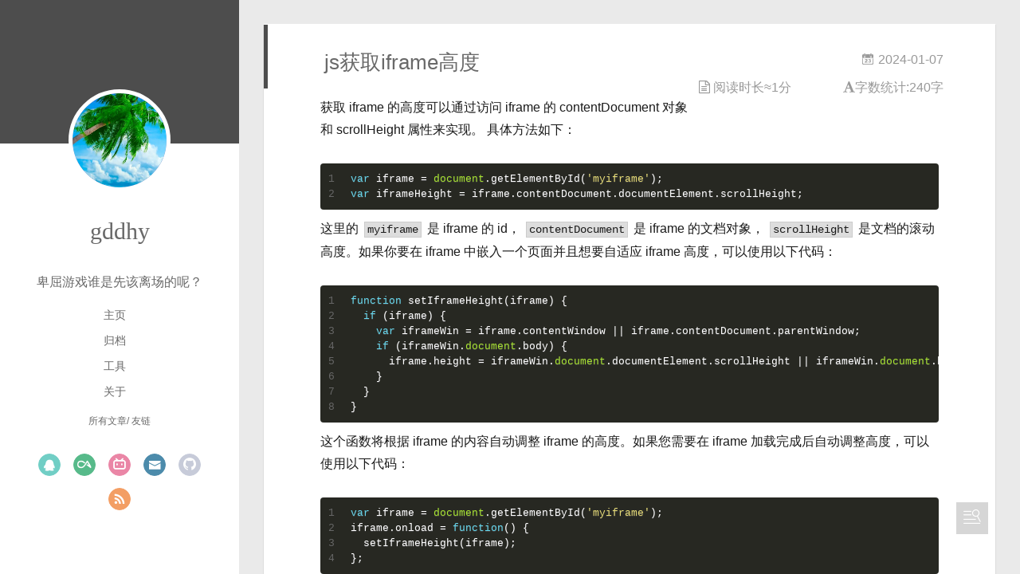

--- FILE ---
content_type: text/html; charset=utf-8
request_url: https://gddhy.net/2024/js-huo-qu-iframe-gao-du/
body_size: 8658
content:
<!DOCTYPE html>
<html>
<head><link rel=manifest href=/manifest.json><meta name="generator" content="Hexo 3.9.0"><link rel="manifest" href="/manifest.json">
  <meta charset="utf-8">
  
  <meta name="renderer" content="webkit">
  <meta http-equiv="X-UA-Compatible" content="IE=edge">
  <link rel="dns-prefetch" href="https://gddhy.net">
  <title>js获取iframe高度 | Gddhy&#39;s Blog</title>
  <meta name="viewport" content="width=device-width, initial-scale=1, maximum-scale=1">
  <meta name="description" content="获取 iframe 的高度可以通过访问 iframe 的 contentDocument 对象和 scrollHeight 属性来实现。">
<meta name="keywords" content="JavaScript">
<meta property="og:type" content="article">
<meta property="og:title" content="js获取iframe高度">
<meta property="og:url" content="https://gddhy.net/2024/js-huo-qu-iframe-gao-du/index.html">
<meta property="og:site_name" content="Gddhy&#39;s Blog">
<meta property="og:description" content="获取 iframe 的高度可以通过访问 iframe 的 contentDocument 对象和 scrollHeight 属性来实现。">
<meta property="og:locale" content="zh-CN">
<meta property="og:updated_time" content="2026-01-12T12:34:56.182Z">
<meta name="twitter:card" content="summary">
<meta name="twitter:title" content="js获取iframe高度">
<meta name="twitter:description" content="获取 iframe 的高度可以通过访问 iframe 的 contentDocument 对象和 scrollHeight 属性来实现。">
  
    <link rel="alternative" href="/atom.xml" title="Gddhy&#39;s Blog" type="application/atom+xml">
  
  
    <link rel="icon" href="/favicon.ico">
  
  <link rel="stylesheet" type="text/css" href="/main.0cf68a.css">
<!--异步加载-->
<link rel="stylesheet" href="https://cdn.staticfile.org/font-awesome/4.7.0/css/font-awesome.css" media="jscourse" onload="this.media='all'">
<!--<link rel="stylesheet" href="https://cdnjs.cloudflare.com/ajax/libs/font-awesome/4.7.0/css/font-awesome.min.css">-->
  <style type="text/css">
  
    #container.show {
      background: linear-gradient(200deg,#a0cfe4,#e8c37e);
    }
  </style>
  

  

  <link rel="apple-touch-icon" href="/icons/apple-touch-icon.png">
  <meta name="theme-color" content="#4d4d4d">
  <meta name="viewport" content="width=device-width, initial-scale=1.0, user-scalable=no">
</head>
</html>
<body>
  <div id="container" q-class="show:isCtnShow">
    <canvas id="anm-canvas" class="anm-canvas"></canvas>
    <div class="left-col" q-class="show:isShow">
      
<div class="overlay" style="background: #4d4d4d"></div>
<div class="intrude-less">
	<header id="header" class="inner">
		<a href="/" class="profilepic">
			<img src="/assets/me.jpeg" class="js-avatar">
		</a>
		<hgroup>
		  <h1 class="header-author"><a href="/">gddhy</a></h1>
		</hgroup>
		
		
		
		<a id="hitokoto" href="#"  onmouseover="this.style.color='#7fffd4';" onmouseout="this.style.color='aliceblue';">_(:з」∠)_ 加载中...</a>
		<script src="https://lib.baomitu.com/bluebird/3.7.2/bluebird.min.js"></script>
		<script src="/js/fetch.min.js"></script>
		<script src="https://v1.hitokoto.cn/?encode=js&select=%23hitokoto" defer></script>
		

		<nav class="header-menu">
			<ul>
			
				<li><a href="/">主页</a></li>
	        
				<li><a href="/archives/index.html">归档</a></li>
	        
				<li><a href="/tags/essay">工具</a></li>
	        
				<li><a href="/about">关于</a></li>
	        
			</ul>
		</nav>
		<nav class="header-smart-menu">
    		
    			
    			<a q-on="click: openSlider(e, 'innerArchive')" href="javascript:void(0)">所有文章</a>
    			
            
    			
    			<a q-on="click: openSlider(e, 'friends')" href="javascript:void(0)">友链</a>
    			
            
    			
            
		</nav>
		<nav class="header-nav">
			<div class="social">
				
					<a class="qq" target="_blank" href="https://jq.qq.com/?_wv=1027&k=5jUckY8" title="qq"><i class="icon-qq"></i></a>
		        
					<a class="coolapk" target="_blank" href="https://www.coolapk.com/u/778415" title="coolapk"><i class="icon-coolapk"></i></a>
		        
					<a class="bilibili" target="_blank" href="https://space.bilibili.com/279154676" title="bilibili"><i class="icon-bilibili"></i></a>
		        
					<a class="mail" target="_blank" href="/cdn-cgi/l/email-protection#e28586868a9ba2848d9a8f838b8ecc818d8f" title="mail"><i class="icon-mail"></i></a>
		        
					<a class="github" target="_blank" href="https://github.com/gddhy" title="github"><i class="icon-github"></i></a>
		        
					<a class="rss" target="_blank" href="/atom.xml" title="rss"><i class="icon-rss"></i></a>
		        
			</div>
		</nav>
	</header>		
</div>

    </div>
    <div class="mid-col" q-class="show:isShow,hide:isShow|isFalse">
      
<nav id="mobile-nav">
  	<div class="overlay js-overlay" style="background: #4d4d4d"></div>
	<div class="btnctn js-mobile-btnctn" id="mobile-menu">
  		<div class="slider-trigger list" q-on="click: openSlider(e)"><i class="icon icon-sort"></i></div>
	</div>
	<div class="intrude-less">
		<header id="header" class="inner">
			<div class="profilepic">
				<img src="/assets/me.jpeg" class="js-avatar">
			</div>
			<hgroup>
			  <h1 class="header-author js-header-author">gddhy</h1>
			</hgroup>
			
			
		    <p class="header-subtitle"><i class="icon icon-quo-left"></i><a id="hitokoto2" href="#"  onmouseover="this.style.color='#7fffd4';" onmouseout="this.style.color='aliceblue';" style="color:#696969">_(:з」∠)_ 加载中...</a></i></p>
	     	<script data-cfasync="false" src="/cdn-cgi/scripts/5c5dd728/cloudflare-static/email-decode.min.js"></script><script src="https://lib.baomitu.com/bluebird/3.7.2/bluebird.min.js"></script>
	    	<script src="/js/fetch.min.js"></script>
		    <script src="https://v1.hitokoto.cn/?encode=js&select=%23hitokoto2" defer></script>
	    	
			
			
				
			
				
			
				
			
				
			
			
			
			<nav class="header-nav">
				<div class="social">
					
						<a class="qq" target="_blank" href="https://jq.qq.com/?_wv=1027&k=5jUckY8" title="qq"><i class="icon-qq"></i></a>
			        
						<a class="coolapk" target="_blank" href="https://www.coolapk.com/u/778415" title="coolapk"><i class="icon-coolapk"></i></a>
			        
						<a class="bilibili" target="_blank" href="https://space.bilibili.com/279154676" title="bilibili"><i class="icon-bilibili"></i></a>
			        
						<a class="mail" target="_blank" href="/cdn-cgi/l/email-protection#d1b6b5b5b9a891b7bea9bcb0b8bdffb2bebc" title="mail"><i class="icon-mail"></i></a>
			        
						<a class="github" target="_blank" href="https://github.com/gddhy" title="github"><i class="icon-github"></i></a>
			        
						<a class="rss" target="_blank" href="/atom.xml" title="rss"><i class="icon-rss"></i></a>
			        
				</div>
			</nav>

			<nav class="header-menu js-header-menu">
				<ul style="width: 70%">
				
				
					<li style="width: 25%"><a href="/">主页</a></li>
		        
					<li style="width: 25%"><a href="/archives/index.html">归档</a></li>
		        
					<li style="width: 25%"><a href="/tags/essay">工具</a></li>
		        
					<li style="width: 25%"><a href="/about">关于</a></li>
		        
				</ul>
			</nav>
		</header>				
	</div>
	<div class="mobile-mask" style="display:none" q-show="isShow"></div>
</nav>

      <div id="wrapper" class="body-wrap">
        <div class="menu-l">
          <div class="canvas-wrap">
            <canvas data-colors="#eaeaea" data-sectionHeight="100" data-contentId="js-content" id="myCanvas1" class="anm-canvas"></canvas>
          </div>
          <div id="js-content" class="content-ll">
            <article id="post-js获取iframe高度" class="article article-type-post " itemscope itemprop="blogPost">
  <div class="article-inner">
    
      <header class="article-header">
        
  
    <h1 class="article-title" itemprop="name">
      js获取iframe高度
    </h1>
  

        
        

<a href="/2024/js-huo-qu-iframe-gao-du/" class="archive-article-date">
  	<time datetime="2024-01-07T14:19:44.000Z" itemprop="datePublished"><i class="icon-calendar icon"></i>2024-01-07</time>
</a>


<div>
<span class="archive-article-date">
  <i class="fa fa-font"aria-hidden="true"></i>字数统计:240字
</span>
<span class="archive-article-date">
  <i class="fa fa-file-text-o"aria-hidden="true"></i> 阅读时长≈1分
</span>
</div>


        
      </header>
    
    <div class="article-entry" itemprop="articleBody">
      
        <p>获取 iframe 的高度可以通过访问 iframe 的 contentDocument 对象和 scrollHeight 属性来实现。 <a id="more"></a> 具体方法如下：</p>
<figure class="highlight dart"><table><tr><td class="gutter"><pre><span class="line">1</span><br><span class="line">2</span><br></pre></td><td class="code"><pre><span class="line"><span class="keyword">var</span> iframe = <span class="built_in">document</span>.getElementById(<span class="string">'myiframe'</span>);</span><br><span class="line"><span class="keyword">var</span> iframeHeight = iframe.contentDocument.documentElement.scrollHeight;</span><br></pre></td></tr></table></figure>

<p>这里的 <code>myiframe</code> 是 iframe 的 id， <code>contentDocument</code> 是 iframe 的文档对象， <code>scrollHeight</code> 是文档的滚动高度。如果你要在 iframe 中嵌入一个页面并且想要自适应 iframe 高度，可以使用以下代码：</p>
<figure class="highlight livescript"><table><tr><td class="gutter"><pre><span class="line">1</span><br><span class="line">2</span><br><span class="line">3</span><br><span class="line">4</span><br><span class="line">5</span><br><span class="line">6</span><br><span class="line">7</span><br><span class="line">8</span><br></pre></td><td class="code"><pre><span class="line"><span class="keyword">function</span> setIframeHeight(iframe) &#123;</span><br><span class="line">  <span class="keyword">if</span> (iframe) &#123;</span><br><span class="line">    <span class="keyword">var</span> iframeWin = iframe.contentWindow || iframe.contentDocument.parentWindow;</span><br><span class="line">    <span class="keyword">if</span> (iframeWin.<span class="built_in">document</span>.body) &#123;</span><br><span class="line">      iframe.height = iframeWin.<span class="built_in">document</span>.documentElement.scrollHeight || iframeWin.<span class="built_in">document</span>.body.scrollHeight;</span><br><span class="line">    &#125;</span><br><span class="line">  &#125;</span><br><span class="line">&#125;</span><br></pre></td></tr></table></figure>

<p>这个函数将根据 iframe 的内容自动调整 iframe 的高度。如果您需要在 iframe 加载完成后自动调整高度，可以使用以下代码：</p>
<figure class="highlight javascript"><table><tr><td class="gutter"><pre><span class="line">1</span><br><span class="line">2</span><br><span class="line">3</span><br><span class="line">4</span><br></pre></td><td class="code"><pre><span class="line"><span class="keyword">var</span> iframe = <span class="built_in">document</span>.getElementById(<span class="string">'myiframe'</span>);</span><br><span class="line">iframe.onload = <span class="function"><span class="keyword">function</span>(<span class="params"></span>) </span>&#123;</span><br><span class="line">  setIframeHeight(iframe);</span><br><span class="line">&#125;;</span><br></pre></td></tr></table></figure>

<p>请注意，在不同的浏览器和环境中，获取 iframe 高度的方法可能会有所不同。在某些情况下，还需要考虑跨域访问的问题。</p>
<blockquote>
<p>转载 <a href="https://juejin.cn/s/js获取iframe高度" target="_blank" rel="noopener">js获取iframe高度</a></p>
</blockquote>

      
      
      
      <!--添加代码开始-->
      
        <div class="declare" hidden="hidden"></div>
      

      
        <div class="page-reward">
          <a href="javascript:;" class="page-reward-btn tooltip-top">
            <div class="tooltip tooltip-east">
            <span class="tooltip-item">
              赏
            </span>
            <span class="tooltip-content">
              <span class="tooltip-text">
                <span class="tooltip-inner">
                  <p class="reward-p"><i class="icon icon-quo-left"></i>谢谢你请我吃糖果<i class="icon icon-quo-right"></i></p>
                  <div class="reward-box">
                    
                    
                    <div class="reward-box-item">
                      <img class="reward-img" src="/assets/mm_reward_qrcode.png">
                      <span class="reward-type">微信</span>
                    </div>
                    
                  </div>
                </span>
              </span>
            </span>
          </div>
          </a>
        </div>
      
    </div>
    <div class="article-info article-info-index">
      
      
	<div class="article-tag tagcloud">
		<i class="icon-price-tags icon"></i>
		<ul class="article-tag-list">
			 
        		<li class="article-tag-list-item">
        			<a href="javascript:void(0)" class="js-tag article-tag-list-link color1">JavaScript</a>
        		</li>
      		
		</ul>
	</div>

      

      

      
        
<div class="share-btn share-icons tooltip-left">
  <div class="tooltip tooltip-east">
    <span class="tooltip-item">
      <a href="javascript:;" class="share-sns share-outer">
        <i class="icon icon-share"></i>
      </a>
    </span>
    <span class="tooltip-content">
      <div class="share-wrap">
        <div class="share-icons">
          <a class="weibo share-sns" href="javascript:;" data-type="weibo">
            <i class="icon icon-weibo"></i>
          </a>
          <a class="weixin share-sns wxFab" href="javascript:;" data-type="weixin">
            <i class="icon icon-weixin"></i>
          </a>
          <a class="qq share-sns" href="javascript:;" data-type="qq">
            <i class="icon icon-qq"></i>
          </a>
          <a class="douban share-sns" href="javascript:;" data-type="douban">
            <i class="icon icon-douban"></i>
          </a>
          <a class="qzone share-sns" href="javascript:;" data-type="qzone">
            <i class="icon icon-qzone"></i>
          </a>
          <a class="facebook share-sns" href="javascript:;" data-type="facebook">
            <i class="icon icon-facebook"></i>
          </a>
          <a class="twitter share-sns" href="javascript:;" data-type="twitter">
            <i class="icon icon-twitter"></i>
          </a>
          <a class="google share-sns" href="javascript:;" data-type="google">
            <i class="icon icon-google"></i>
          </a>
        </div>
      </div>
    </span>
  </div>
</div>

<div class="page-modal wx-share js-wx-box">
    <a class="close js-modal-close" href="javascript:;"><i class="icon icon-close"></i></a>
    <p>扫一扫，分享到微信</p>
    <div class="wx-qrcode">
      <img src="[data-uri]" alt="微信分享二维码">
    </div>
</div>

<div class="mask js-mask"></div>
      
      <div class="clearfix"></div>
    </div>
  </div>
</article>

  
<nav id="article-nav">
  
    <a href="/2024/bao-feng-yi-hao-bing-du-yuan-ma-xue-xi/" id="article-nav-newer" class="article-nav-link-wrap">
      <i class="icon-circle-left"></i>
      <div class="article-nav-title">
        
          暴风一号 病毒 源码学习
        
      </div>
    </a>
  
  
    <a href="/2024/b-zhan-av-hao-bv-hao-zhuan-huan/" id="article-nav-older" class="article-nav-link-wrap">
      <div class="article-nav-title">B站AV号BV号转换</div>
      <i class="icon-circle-right"></i>
    </a>
  
</nav>


<aside class="wrap-side-operation">
    <div class="mod-side-operation">
        
        <div class="jump-container" id="js-jump-container" style="display:none;">
            <a href="javascript:void(0)" class="mod-side-operation__jump-to-top">
                <i class="icon-font icon-back"></i>
            </a>
            <div id="js-jump-plan-container" class="jump-plan-container" style="top: -11px;">
                <i class="icon-font icon-plane jump-plane"></i>
            </div>
        </div>
        
        
        <div class="toc-container tooltip-left">
            <i class="icon-font icon-category"></i>
            <div class="tooltip tooltip-east">
                <span class="tooltip-item">
                </span>
                <span class="tooltip-content">
                    <div class="toc-article">
                    目录，不存在的…
                    </div>
                </span>
            </div>
        </div>
        
    </div>
</aside>



  
  
      
    
    
  
  
    <div style="margin:10px;padding:10px;background:#fff;">
      <div class="article-entry">
        <center>留言已关闭
<script data-cfasync="false" src="/cdn-cgi/scripts/5c5dd728/cloudflare-static/email-decode.min.js"></script><script>
var qqlink = '交流前往<a class="qq" target="_blank" href="https://jq.qq.com/?_wv=1027&k=5jUckY8" title="qq"><i class="icon-qq"></i></a>';
if(navigator.userAgent.match(/Mobile Safari\//i)) {
  document.write('<br />' + qqlink);
} else {
  document.write('，' + qqlink);
}
</script>
        </center>
      </div>
    </div>
  


    <!-- 萌萌的计数器 -->
    <div>
    <center>
    <img src="https://count.getloli.com/@:gddhy?name=%3Agddhy&theme=rule34&padding=7&offset=0&align=top&scale=1&pixelated=1&darkmode=auto" alt=":gddhy" style="max-width: 100%;height: auto;">
    </center>
    </div>


  

  

  

  

          </div>
        </div>
      </div>
      <footer id="footer">
  <div class="outer">
    <div id="footer-info">
    	<div class="footer-left">
    	<!--2026-->
    		&copy;<script type="text/javascript">document.write(new Date().getFullYear())</script>  gddhy 


      </div>
      
      
      <div class="footer-middle">
     	<span id="sitetime"></span>
<script type="text/javascript" src="/js/sitetime.js"></script>
      </div>
      
      	<div class="footer-right">
      		<a href="http://hexo.io/" target="_blank">Hexo</a>  Theme <a href="https://github.com/litten/hexo-theme-yilia" target="_blank">Yilia</a> by Litten
      	</div>
    </div>
  </div>
</footer>
    </div>
    <script>
	var yiliaConfig = {
		mathjax: false,
		isHome: false,
		isPost: true,
		isArchive: false,
		isTag: false,
		isCategory: false,
		open_in_new: false,
		toc_hide_index: true,
		root: "/",
		innerArchive: true,
		showTags: false
	}
</script>

<script src="/js/page.js"></script><script src="/main.0cf68a.js"></script><script>!function(){!function(e){var t=document.createElement("script");document.getElementsByTagName("body")[0].appendChild(t),t.setAttribute("src",e)}("/slider.e37972.js")}()</script>


    
<div class="tools-col" q-class="show:isShow,hide:isShow|isFalse" q-on="click:stop(e)">
  <div class="tools-nav header-menu">
    
    
      
      
      
    
      
      
      
    
      
    
    

    <ul style="width: 70%">
    
    
      
      <li style="width: 50%" q-on="click: openSlider(e, 'innerArchive')"><a href="javascript:void(0)" q-class="active:innerArchive">所有文章</a></li>
      
        
      
      <li style="width: 50%" q-on="click: openSlider(e, 'friends')"><a href="javascript:void(0)" q-class="active:friends">友链</a></li>
      
        
      
        
    </ul>
  </div>
  <div class="tools-wrap">
    
    	<section class="tools-section tools-section-all" q-show="innerArchive">
        <div class="search-wrap">
          <input class="search-ipt" q-model="search" type="text" placeholder="find something…">
          <i class="icon-search icon" q-show="search|isEmptyStr"></i>
          <i class="icon-close icon" q-show="search|isNotEmptyStr" q-on="click:clearChose(e)"></i>
        </div>
        <div class="widget tagcloud search-tag">
          <p class="search-tag-wording">tag:</p>
          <label class="search-switch">
            <input type="checkbox" q-on="click:toggleTag(e)" q-attr="checked:showTags">
          </label>
          <ul class="article-tag-list" q-show="showTags">
             
              <li class="article-tag-list-item">
                <a href="javascript:void(0)" class="js-tag color5">软件分享</a>
              </li>
             
              <li class="article-tag-list-item">
                <a href="javascript:void(0)" class="js-tag color3">Android</a>
              </li>
             
              <li class="article-tag-list-item">
                <a href="javascript:void(0)" class="js-tag color5">game</a>
              </li>
             
              <li class="article-tag-list-item">
                <a href="javascript:void(0)" class="js-tag color5">Hexo</a>
              </li>
             
              <li class="article-tag-list-item">
                <a href="javascript:void(0)" class="js-tag color1">JavaScript</a>
              </li>
             
              <li class="article-tag-list-item">
                <a href="javascript:void(0)" class="js-tag color5">Java</a>
              </li>
             
              <li class="article-tag-list-item">
                <a href="javascript:void(0)" class="js-tag color4">mtk</a>
              </li>
             
              <li class="article-tag-list-item">
                <a href="javascript:void(0)" class="js-tag color5">MIUI</a>
              </li>
             
              <li class="article-tag-list-item">
                <a href="javascript:void(0)" class="js-tag color1">旧机博物馆</a>
              </li>
             
              <li class="article-tag-list-item">
                <a href="javascript:void(0)" class="js-tag color4">git</a>
              </li>
             
              <li class="article-tag-list-item">
                <a href="javascript:void(0)" class="js-tag color2">Termux</a>
              </li>
             
              <li class="article-tag-list-item">
                <a href="javascript:void(0)" class="js-tag color3">原神</a>
              </li>
             
              <li class="article-tag-list-item">
                <a href="javascript:void(0)" class="js-tag color4">Win</a>
              </li>
             
              <li class="article-tag-list-item">
                <a href="javascript:void(0)" class="js-tag color5">Html</a>
              </li>
             
              <li class="article-tag-list-item">
                <a href="javascript:void(0)" class="js-tag color2">安卓学习笔记</a>
              </li>
            
            <div class="clearfix"></div>
          </ul>
        </div>
        <ul class="search-ul">
          <p q-show="jsonFail" style="padding: 20px; font-size: 12px;">
            缺失模块
          </p>
          <li class="search-li" q-repeat="items" q-show="isShow">
            <a q-attr="href:path|urlformat" class="search-title"><i class="icon-quo-left icon"></i><span q-text="title"></span></a>
            <p class="search-time">
              <i class="icon-calendar icon"></i>
              <span q-text="date|dateformat"></span>
            </p>
            <p class="search-tag">
              <i class="icon-price-tags icon"></i>
              <span q-repeat="tags" q-on="click:choseTag(e, name)" q-text="name|tagformat"></span>
            </p>
          </li>
        </ul>
    	</section>
    

    
    	<section class="tools-section tools-section-friends" q-show="friends">
  		
        <ul class="search-ul">
          
            <li class="search-li">
              <a href="https://www.yzjlb.net/" target="_blank" class="search-title"><i class="icon-quo-left icon"></i>影子俱乐部</a>
            </li>
          
            <li class="search-li">
              <a href="https://luotianyi.vc/" target="_blank" class="search-title"><i class="icon-quo-left icon"></i>Luminous&#39; Home</a>
            </li>
          
            <li class="search-li">
              <a href="http://i.yzjlb.net/" target="_blank" class="search-title"><i class="icon-quo-left icon"></i>影子博客</a>
            </li>
          
            <li class="search-li">
              <a href="https://www.himiku.com/" target="_blank" class="search-title"><i class="icon-quo-left icon"></i>初之音</a>
            </li>
          
            <li class="search-li">
              <a href="https://zhaoq.me" target="_blank" class="search-title"><i class="icon-quo-left icon"></i>ZhaoQuinn &#39;s Blog</a>
            </li>
          
        </ul>
  		
    	</section>
    

    
  </div>
  
</div>
    <!-- Root element of PhotoSwipe. Must have class pswp. -->
<div class="pswp" tabindex="-1" role="dialog" aria-hidden="true">

    <!-- Background of PhotoSwipe. 
         It's a separate element as animating opacity is faster than rgba(). -->
    <div class="pswp__bg"></div>

    <!-- Slides wrapper with overflow:hidden. -->
    <div class="pswp__scroll-wrap">

        <!-- Container that holds slides. 
            PhotoSwipe keeps only 3 of them in the DOM to save memory.
            Don't modify these 3 pswp__item elements, data is added later on. -->
        <div class="pswp__container">
            <div class="pswp__item"></div>
            <div class="pswp__item"></div>
            <div class="pswp__item"></div>
        </div>

        <!-- Default (PhotoSwipeUI_Default) interface on top of sliding area. Can be changed. -->
        <div class="pswp__ui pswp__ui--hidden">

            <div class="pswp__top-bar">

                <!--  Controls are self-explanatory. Order can be changed. -->

                <div class="pswp__counter"></div>

                <button class="pswp__button pswp__button--close" title="Close (Esc)"></button>

                <button class="pswp__button pswp__button--share" style="display:none" title="Share"></button>

                <button class="pswp__button pswp__button--fs" title="Toggle fullscreen"></button>

                <button class="pswp__button pswp__button--zoom" title="Zoom in/out"></button>

                <!-- Preloader demo http://codepen.io/dimsemenov/pen/yyBWoR -->
                <!-- element will get class pswp__preloader--active when preloader is running -->
                <div class="pswp__preloader">
                    <div class="pswp__preloader__icn">
                      <div class="pswp__preloader__cut">
                        <div class="pswp__preloader__donut"></div>
                      </div>
                    </div>
                </div>
            </div>

            <div class="pswp__share-modal pswp__share-modal--hidden pswp__single-tap">
                <div class="pswp__share-tooltip"></div> 
            </div>

            <button class="pswp__button pswp__button--arrow--left" title="Previous (arrow left)">
            </button>

            <button class="pswp__button pswp__button--arrow--right" title="Next (arrow right)">
            </button>

            <div class="pswp__caption">
                <div class="pswp__caption__center"></div>
            </div>

        </div>

    </div>

</div>
  </div>

<script type="text/javascript" src="/js/clicklove.js"></script>




<script type="text/javascript" src="https://lib.baomitu.com/clipboard.js/2.0.4/clipboard.js"></script>
<script type="text/javascript" src="https://apps.bdimg.com/libs/jquery/2.1.4/jquery.min.js"></script>
<script type="text/javascript" src="/js/clipboard_use.js"></script>

<!--在QQ内隐藏评论 有输入框腾讯会拦截-->
<script>
window.addEventListener('load',function(){
if(navigator.userAgent.match(/QQ\//i)) {
document.getElementById("mobile-menu").style.display = "none";
document.getElementById("comments").style.display = "none";
}})
</script>


<script src="/live2d/auto_waifu.js"></script>

<script>if ('serviceWorker' in navigator) {
  navigator.serviceWorker.register('/sw.js?t=1768221329867')
    .then(function () {console.log('ServiceWorker Register Successfully.')})
    .catch(function (e) {console.error(e)});
}
</script><script>
            window.imageLazyLoadSetting = {
                isSPA: false,
                preloadRatio: 1,
                processImages: null,
            };
        </script><script>window.addEventListener("load",function(){var t=/\.(gif|jpg|jpeg|tiff|png)$/i,r=/^data:image\/[a-z]+;base64,/;Array.prototype.slice.call(document.querySelectorAll("img[data-original]")).forEach(function(a){var e=a.parentNode;"A"===e.tagName&&(e.href.match(t)||e.href.match(r))&&(e.href=a.dataset.original)})});</script><script>!function(n){n.imageLazyLoadSetting.processImages=o;var e=n.imageLazyLoadSetting.isSPA,i=n.imageLazyLoadSetting.preloadRatio||1,r=Array.prototype.slice.call(document.querySelectorAll("img[data-original]"));function o(){e&&(r=Array.prototype.slice.call(document.querySelectorAll("img[data-original]")));for(var t,a=0;a<r.length;a++)0<=(t=(t=r[a]).getBoundingClientRect()).bottom&&0<=t.left&&t.top<=(n.innerHeight*i||document.documentElement.clientHeight*i)&&function(){var t,e,n,i,o=r[a];t=o,e=function(){r=r.filter(function(t){return o!==t})},n=new Image,i=t.getAttribute("data-original"),n.onload=function(){t.src=i,e&&e()},t.src!==i&&(n.src=i)}()}o(),n.addEventListener("scroll",function(){var t,e;t=o,e=n,clearTimeout(t.tId),t.tId=setTimeout(function(){t.call(e)},500)})}(this);</script><script>(function (w, d, s, id) {
            if (typeof (w.webpushr) !== 'undefined') return; w.webpushr = w.webpushr || function () { (w.webpushr.q = w.webpushr.q || []).push(arguments) }; var js, fjs = d.getElementsByTagName(s)[0]; js = d.createElement(s); js.id = id; js.async = 1; js.src = "https://cdn.webpushr.com/app.min.js";fjs.parentNode.appendChild(js);}(window, document, 'script', 'webpushr-jssdk'));webpushr('setup', { 'key': 'BPsVBuMomA6tCiE0Mvggjijaeq_rxEEl2LfoyzQViBgU71Lcx9yop5bFI07rA_TPr-X8PsCcKjDs5Ovl9nf1MtM' });</script><!-- Cloudflare Pages Analytics --><script defer src='https://static.cloudflareinsights.com/beacon.min.js' data-cf-beacon='{"token": "d0fa2c25451c492286ba063f03fff8a6"}'></script><!-- Cloudflare Pages Analytics --></body>
</html>

--- FILE ---
content_type: text/css; charset=utf-8
request_url: https://gddhy.net/main.0cf68a.css
body_size: 12243
content:
.clearfix:after,.clearfix:before{content:"";display:table}.clearfix:after{clear:both}.left-col.show{box-shadow:0 0 6px 0 rgba(0,0,0,.75)}.mid-col,.mid-col.show .article,.tools-col,.tools-col .tools-section .search-tag.tagcloud .article-tag-list,.tools-col .tools-section .search-ul .search-tag span:hover,.tools-col .tools-section .search-ul .search-time span:hover,.tools-col .tools-section .search-ul .search-title:hover,.tools-col .tools-section .search-wrap .icon{transition:all .2s ease-in;-ms-transition:all .2s ease-in}@-webkit-keyframes leftIn{0%,60%,75%,90%,to{-webkit-animation-timing-function:cubic-bezier(.215,.61,.355,1);animation-timing-function:cubic-bezier(.215,.61,.355,1)}0%{-webkit-transform:translateZ(0);transform:translateZ(0)}60%{-webkit-transform:translate3d(358px,0,0);transform:translate3d(358px,0,0)}75%{-webkit-transform:translate3d(323px,0,0);transform:translate3d(323px,0,0)}90%{-webkit-transform:translate3d(338px,0,0);transform:translate3d(338px,0,0)}to{-webkit-transform:translate3d(333px,0,0);transform:translate3d(333px,0,0)}}@keyframes leftIn{0%,60%,75%,90%,to{-webkit-animation-timing-function:cubic-bezier(.215,.61,.355,1);animation-timing-function:cubic-bezier(.215,.61,.355,1)}0%{-webkit-transform:translateZ(0);transform:translateZ(0)}60%{-webkit-transform:translate3d(358px,0,0);transform:translate3d(358px,0,0)}75%{-webkit-transform:translate3d(323px,0,0);transform:translate3d(323px,0,0)}90%{-webkit-transform:translate3d(338px,0,0);transform:translate3d(338px,0,0)}to{-webkit-transform:translate3d(333px,0,0);transform:translate3d(333px,0,0)}}.mid-col.show{-webkit-animation-duration:.8s;animation-duration:.8s;-webkit-animation-fill-mode:both;animation-fill-mode:both;-webkit-animation-name:leftIn;animation-name:leftIn}@-webkit-keyframes leftOut{0%,60%,75%,90%,to{-webkit-animation-timing-function:cubic-bezier(.215,.61,.355,1);animation-timing-function:cubic-bezier(.215,.61,.355,1)}0%{-webkit-transform:translate3d(333px,0,0);transform:translate3d(333px,0,0)}60%{-webkit-transform:translate3d(-25px,0,0);transform:translate3d(-25px,0,0)}75%{-webkit-transform:translate3d(10px,0,0);transform:translate3d(10px,0,0)}90%{-webkit-transform:translate3d(-5px,0,0);transform:translate3d(-5px,0,0)}to{-webkit-transform:translateZ(0);transform:translateZ(0)}}@keyframes leftOut{0%,60%,75%,90%,to{-webkit-animation-timing-function:cubic-bezier(.215,.61,.355,1);animation-timing-function:cubic-bezier(.215,.61,.355,1)}0%{-webkit-transform:translate3d(333px,0,0);transform:translate3d(333px,0,0)}60%{-webkit-transform:translate3d(-25px,0,0);transform:translate3d(-25px,0,0)}75%{-webkit-transform:translate3d(10px,0,0);transform:translate3d(10px,0,0)}90%{-webkit-transform:translate3d(-5px,0,0);transform:translate3d(-5px,0,0)}to{-webkit-transform:translateZ(0);transform:translateZ(0)}}.mid-col.hide{-webkit-animation-duration:.8s;animation-duration:.8s;-webkit-animation-name:leftOut;animation-name:leftOut}@-webkit-keyframes smallLeftIn{0%,60%,75%,90%,to{-webkit-animation-timing-function:cubic-bezier(.215,.61,.355,1);animation-timing-function:cubic-bezier(.215,.61,.355,1)}0%{-webkit-transform:translateZ(0);transform:translateZ(0)}60%{-webkit-transform:translate3d(325px,0,0);transform:translate3d(325px,0,0)}75%{-webkit-transform:translate3d(290px,0,0);transform:translate3d(290px,0,0)}90%{-webkit-transform:translate3d(305px,0,0);transform:translate3d(305px,0,0)}to{-webkit-transform:translate3d(300px,0,0);transform:translate3d(300px,0,0)}}@keyframes smallLeftIn{0%,60%,75%,90%,to{-webkit-animation-timing-function:cubic-bezier(.215,.61,.355,1);animation-timing-function:cubic-bezier(.215,.61,.355,1)}0%{-webkit-transform:translateZ(0);transform:translateZ(0)}60%{-webkit-transform:translate3d(325px,0,0);transform:translate3d(325px,0,0)}75%{-webkit-transform:translate3d(290px,0,0);transform:translate3d(290px,0,0)}90%{-webkit-transform:translate3d(305px,0,0);transform:translate3d(305px,0,0)}to{-webkit-transform:translate3d(300px,0,0);transform:translate3d(300px,0,0)}}.tools-col.show{-webkit-animation-duration:.8s;animation-duration:.8s;-webkit-animation-fill-mode:both;animation-fill-mode:both;-webkit-animation-name:smallLeftIn;animation-name:smallLeftIn}@-webkit-keyframes smallleftOut{0%,60%,75%,90%,to{-webkit-animation-timing-function:cubic-bezier(.215,.61,.355,1);animation-timing-function:cubic-bezier(.215,.61,.355,1)}0%{-webkit-transform:translate3d(333px,0,0);transform:translate3d(333px,0,0)}60%{-webkit-transform:translate3d(-25px,0,0);transform:translate3d(-25px,0,0)}75%{-webkit-transform:translate3d(10px,0,0);transform:translate3d(10px,0,0)}90%{-webkit-transform:translate3d(-5px,0,0);transform:translate3d(-5px,0,0)}to{-webkit-transform:translateZ(0);transform:translateZ(0)}}@keyframes smallleftOut{0%,60%,75%,90%,to{-webkit-animation-timing-function:cubic-bezier(.215,.61,.355,1);animation-timing-function:cubic-bezier(.215,.61,.355,1)}0%{-webkit-transform:translate3d(333px,0,0);transform:translate3d(333px,0,0)}60%{-webkit-transform:translate3d(-25px,0,0);transform:translate3d(-25px,0,0)}75%{-webkit-transform:translate3d(10px,0,0);transform:translate3d(10px,0,0)}90%{-webkit-transform:translate3d(-5px,0,0);transform:translate3d(-5px,0,0)}to{-webkit-transform:translateZ(0);transform:translateZ(0)}}.tools-col.hide{-webkit-animation-duration:.8s;animation-duration:.8s;-webkit-animation-fill-mode:both;animation-fill-mode:both;-webkit-animation-name:smallleftOut;animation-name:smallleftOut}html{-ms-text-size-adjust:100%;-webkit-text-size-adjust:100%;-webkit-tap-highlight-color:transparent;height:100%}body{cursor:url(./img/cursor_1.png), default;margin:0;font-size:14px;font-family:Helvetica Neue,Helvetica,STHeiTi,Arial,sans-serif;line-height:1.5;color:#333;background-color:#fff;min-height:100%}article,aside,details,figcaption,figure,footer,header,hgroup,main,menu,nav,section,summary{display:block}audio,canvas,progress,video{display:inline-block}audio:not([controls]){display:none;height:0}progress{vertical-align:baseline}[hidden],template{display:none}a{word-wrap:break-word;word-break:break-all;background:transparent;text-decoration:none;color:#08c}a:active{outline:0}abbr[title]{border-bottom:1px dotted}b,strong{font-weight:700}dfn{font-style:italic}mark{background:#ff0;color:#000}small{font-size:80%}sub,sup{font-size:75%;line-height:0;position:relative;vertical-align:baseline}sup{top:-.5em}sub{bottom:-.25em}img{border:0;vertical-align:middle;max-width:100%}svg:not(:root){overflow:hidden}pre{overflow:auto;white-space:pre;word-wrap:break-word}code,kbd,pre,samp{font-family:monospace,monospace;font-size:1em}button,input,optgroup,select,textarea{color:inherit;font:inherit;margin:0;vertical-align:middle}button,input,select{overflow:visible}button,select{text-transform:none}button,html input[type=button],input[type=reset],input[type=submit]{-webkit-appearance:button;cursor:pointer}[disabled]{cursor:default}button::-moz-focus-inner,input::-moz-focus-inner{border:0;padding:0}input{line-height:normal}input[type=checkbox],input[type=radio]{box-sizing:border-box;padding:0}input[type=number]::-webkit-inner-spin-button,input[type=number]::-webkit-outer-spin-button{height:auto}input[type=search]{-webkit-appearance:textfield;box-sizing:border-box}input[type=search]::-webkit-search-cancel-button,input[type=search]::-webkit-search-decoration{-webkit-appearance:none}fieldset{border:1px solid silver;margin:0 2px;padding:.35em .625em .75em}legend{border:0;padding:0}textarea{overflow:auto;resize:vertical;vertical-align:top}optgroup{font-weight:700}button,input,select,textarea{outline:0}input,textarea{-webkit-user-modify:read-write-plaintext-only}input::-ms-clear,input::-ms-reveal{display:none}input::-moz-placeholder,textarea::-moz-placeholder{color:#999}input:-ms-input-placeholder,textarea:-ms-input-placeholder{color:#999}input::-webkit-input-placeholder,textarea::-webkit-input-placeholder{color:#999}.placeholder{color:#999}table{border-collapse:collapse;border-spacing:0}td,th{padding:0}blockquote,figure,form,h1,h2,h3,h4,h5,h6,p{margin:0}dd,dl,li,ol,ul{margin:0;padding:0}ol,ul{list-style:none outside none}h1,h2,h3{line-height:2;font-weight:400}h1{font-size:18px}h2{font-size:16px}h3{font-size:14px}i{font-style:normal}*{box-sizing:border-box}@font-face{font-family:iconfont;src:url(./fonts/iconfont.b322fa.eot);src:url(./fonts/iconfont.b322fa.eot#iefix) format("embedded-opentype"),url(./fonts/iconfont.8c627f.woff) format("woff"),url(./fonts/iconfont.16acc2.ttf) format("truetype"),url(./fonts/iconfont.45d7ee.svg#iconfont) format("svg")}[class*=" icon-"],[class^=icon-]{font-family:iconfont!important;speak:none;font-size:16px;font-style:normal;font-weight:400;font-variant:normal;text-transform:none;line-height:1;-webkit-font-smoothing:antialiased;-moz-osx-font-smoothing:grayscale}.icon-twitter:before{content:"\E600"}.icon-facebook:before{content:"\E601"}.icon-clock:before{content:"\E602"}.icon-mail:before{content:"\E609"}.icon-link:before{content:"\E6AB"}.icon-search:before{content:"\E65B"}.icon-smile:before{content:"\E64A"}.icon-roundrightfill:before{content:"\E65A"}.icon-list:before{content:"\E682"}.icon-book:before{content:"\E6FE"}.icon-home:before{content:"\E6BB"}.icon-share:before{content:"\E618"}.icon-back:before{content:"\E625"}.icon-qq:before{content:"\E62D"}.icon-coolapk:before{content:"\E87C"}.icon-weibo:before{content:"\E619"}.icon-segmentfault:before{content:"\E603"}.icon-sort:before{content:"\E700"}.icon-jianshu:before{content:"\E613"}.icon-circle-left:before{content:"\E71F"}.icon-circle-right:before{content:"\E720"}.icon-loading:before{content:"\E614"}.icon-acfun:before{content:"\E604"}.icon-close:before{content:"\E60C"}.icon-tumblr:before{content:"\E6B0"}.icon-calendar:before{content:"\E667"}.icon-rss:before{content:"\E877"}.icon-price-tags:before{content:"\E6F9"}.icon-quo-left:before{content:"\E7F5"}.icon-quo-right:before{content:"\E7F6"}.icon-back1:before{content:"\E64E"}.icon-github:before{content:"\E735"}.icon-film:before{content:"\E7B7"}.icon-weixin:before{content:"\E61F"}.icon-qzone:before{content:"\E680"}.icon-category:before{content:"\E605"}.icon-douban:before{content:"\E64C"}.icon-roundleftfill:before{content:"\E799"}.icon-tuding:before{content:"\E651"}.icon-zhihu:before{content:"\E61B"}.icon-linkedin:before{content:"\E6D4"}.icon-google:before{content:"\E635"}.icon-plane:before{content:"\E62F"}.icon-bilibili:before{content:"\E622"}.icon-psn:before{content:"\E6C7"}body,button,input,select,textarea{color:#1a1a1a;font-family:lucida grande,lucida sans unicode,lucida,helvetica,Hiragino Sans GB,Microsoft YaHei,WenQuanYi Micro Hei,sans-serif;font-size:16px;font-size:1rem;line-height:1.75}body{overflow-y:hidden;background:#eaeaea}#container,body,html{height:100%;overflow-x:hidden;overflow-y:auto}#mobile-nav{display:none}#container{position:relative;min-height:100%}#container .anm-canvas{display:none}#container.show .anm-canvas{display:block;position:fixed}.body-wrap{margin-bottom:80px}.mid-col{position:absolute;right:0;min-height:100%;background:#eaeaea;left:300px;width:auto}.mid-col.show{background:none;opacity:.9}.mid-col.show .article{background:hsla(0,0%,100%,.3)}.left-col{background:#fff;width:300px;position:fixed;opacity:1;transition:all .2s ease-in;height:100%;z-index:999}.left-col .overlay{width:100%;height:180px;position:absolute}.left-col .intrude-less{width:76%;text-align:center;margin:112px auto 0}.left-col #header{width:100%;height:300px;position:relative;border-bottom:1px solid color-border}.left-col #header a{color:#696969}.left-col #header a:hover{color:#b0a0aa}.left-col #header .header-subtitle{text-align:center;color:#999;font-size:14px;line-height:25px;overflow:hidden;text-overflow:ellipsis;display:-webkit-box;-webkit-line-clamp:2;-webkit-box-orient:vertical}.left-col #header .header-menu{font-weight:300;line-height:31px;text-transform:uppercase;float:none;min-height:150px;margin-left:-12px;text-align:center;display:-webkit-box;-webkit-box-orient:horizontal;-webkit-box-pack:center;-webkit-box-align:center}.left-col #header .header-menu li{cursor:default}.left-col #header .header-menu li a{font-size:14px;min-width:300px}.left-col #header .header-smart-menu{font-size:12px;margin-bottom:20px}.left-col #header .header-smart-menu a:after{content:"/"}.left-col #header .header-smart-menu a:last-child:after{content:""}.left-col #header .profilepic{display:block;border:5px solid #fff;border-radius:300px;width:128px;height:128px;margin:0 auto;position:relative;overflow:hidden;background:#88acdb;-webkit-transition:all .2s ease-in;display:-webkit-box;-webkit-box-orient:horizontal;-webkit-box-pack:center;-webkit-box-align:center;text-align:center}.left-col #header .profilepic img{border-radius:300px;opacity:1;-webkit-transition:all .2s ease-in}.left-col #header .profilepic img.show{width:100%;height:100%;opacity:1}.left-col #header .header-author{text-align:center;margin:.67em 0;font-family:Roboto,serif;font-size:30px;transition:.3s}::-webkit-scrollbar{width:10px;height:10px}::-webkit-scrollbar-button{width:0;height:0}::-webkit-scrollbar-button:end:decrement,::-webkit-scrollbar-button:start:increment{display:none}::-webkit-scrollbar-corner{display:block}::-webkit-scrollbar-thumb{border-radius:8px;background-color:rgba(0,0,0,.2)}::-webkit-scrollbar-thumb:hover{border-radius:8px;background-color:rgba(0,0,0,.5)}::-webkit-scrollbar-thumb,::-webkit-scrollbar-track{border-right:1px solid transparent;border-left:1px solid transparent}::-webkit-scrollbar-track:hover{background-color:rgba(0,0,0,.15)}::-webkit-scrollbar-button:start{width:10px;height:10px;background:url(./img/scrollbar_arrow.png) no-repeat 0 0}::-webkit-scrollbar-button:start:hover{background:url(./img/scrollbar_arrow.png) no-repeat -15px 0}::-webkit-scrollbar-button:start:active{background:url(./img/scrollbar_arrow.png) no-repeat -30px 0}::-webkit-scrollbar-button:end{width:10px;height:10px;background:url(./img/scrollbar_arrow.png) no-repeat 0 -18px}::-webkit-scrollbar-button:end:hover{background:url(./img/scrollbar_arrow.png) no-repeat -15px -18px}::-webkit-scrollbar-button:end:active{background:url(./img/scrollbar_arrow.png) no-repeat -30px -18px}.article-entry .highlight,.article-entry pre{background:#272822;margin:10px 0;padding:10px;overflow:auto;color:#fff;font-size:.9em;line-height:22.400000000000002px}.article-entry .gist .gist-file .gist-data .line-numbers,.article-entry .highlight .gutter pre,.article-entry .highlight .gutter pre .line{color:#666}.article-entry code,.article-entry pre{font-family:Source Code Pro,Consolas,Monaco,Menlo,monospace}.article-entry code{background:#eee;padding:0 .3em;border:none}.article-entry pre code{background:none;text-shadow:none;padding:0;color:#fff}.article-entry .highlight{border-radius:4px}.article-entry .highlight pre{border:none;margin:0;padding:0}.article-entry .highlight table{margin:0;width:auto}.article-entry .highlight td{border:none;padding:0}.article-entry .highlight figcaption{color:highlight-comment;line-height:1em;margin-bottom:1em}.article-entry .highlight figcaption:after,.article-entry .highlight figcaption:before{content:"";display:table}.article-entry .highlight figcaption:after{clear:both}.article-entry .highlight figcaption a{float:right}.article-entry .highlight .gutter pre{text-align:right;padding-right:20px}.article-entry .highlight .gutter pre .line{text-shadow:none}.article-entry .highlight .line{color:#fff;min-height:19px}.article-entry .gist{margin:0 -20px;border-style:solid;border-color:#ddd;border-width:1px 0;background:#272822;padding:15px 20px 15px 0}.article-entry .gist .gist-file{border:none;font-family:Source Code Pro,Consolas,Monaco,Menlo,monospace;margin:0}.article-entry .gist .gist-file .gist-data{background:none;border:none}.article-entry .gist .gist-file .gist-data .line-numbers{background:none;border:none;padding:0 20px 0 0}.article-entry .gist .gist-file .gist-data .line-data{padding:0!important}.article-entry .gist .gist-file .highlight{margin:0;padding:0;border:none}.article-entry .gist .gist-file .gist-meta{background:#272822;color:highlight-comment;font:.85em Helvetica Neue,Helvetica,Arial,sans-serif;text-shadow:0 0;padding:0;margin-top:1em;margin-left:20px}.article-entry .gist .gist-file .gist-meta a{color:#258fb8;font-weight:400}.article-entry .gist .gist-file .gist-meta a:hover{text-decoration:underline}pre .comment{color:#75715e}pre .class .params,pre .function .keyword,pre .keyword{color:#66d9ef}pre .css .value,pre .doctype,pre .function,pre .params,pre .tag{color:#fff}pre .at_rule,pre .at_rule .keyword,pre .css~* .tag,pre .preprocessor,pre .preprocessor .keyword,pre .title{color:#f92672}pre .attribute,pre .built_in,pre .class,pre .css~* .class,pre .function .title{color:#a6e22e}pre .string,pre .value{color:#e6db74}pre .number{color:#7163d7}pre .css~* .id,pre .id{color:#fd971f}#header .tagcloud a{color:#fff}.tagcloud a{display:inline-block;text-decoration:none;font-weight:400;font-size:10px;color:#fff;height:18px;line-height:18px;float:left;padding:0 5px 0 10px;position:relative;border-radius:0 5px 5px 0;margin:5px 9px 5px 8px;font-family:Menlo,Monaco,Andale Mono,lucida console,Courier New,monospace}.tagcloud a:hover{opacity:.8}.tagcloud a:before{content:" ";width:0;height:0;position:absolute;top:0;left:-18px;border:9px solid transparent}.tagcloud a:after{content:" ";width:4px;height:4px;background-color:#fff;border-radius:4px;box-shadow:0 0 0 1px rgba(0,0,0,.3);position:absolute;top:7px;left:2px}.tagcloud a.color1{background:#ff945c}.tagcloud a.color1:before{border-right-color:#ff945c}.tagcloud a.color2{background:#cc8167}.tagcloud a.color2:before{border-right-color:#cc8167}.tagcloud a.color3{background:#ba8f6c}.tagcloud a.color3:before{border-right-color:#ba8f6c}.tagcloud a.color4{background:#94635c}.tagcloud a.color4:before{border-right-color:#94635c}.tagcloud a.color5{background:#7b5d5f}.tagcloud a.color5:before{border-right-color:#7b5d5f}.article-tag-list .article-tag-list-item{float:left}.article-pop-out .icon-tuding{color:#999;float:left;margin-right:10px;margin-top:6px}.article-category,.article-category .article-tag-list,.article-tag,.article-tag .article-tag-list{float:left}.article-category .icon,.article-tag .icon{color:#999;float:left;margin-right:10px;margin-top:6px}.article-pop-out{float:left}.archive-article-date{color:#999;margin-right:7.6923%;float:right}.archive-article-date .icon{margin:5px 5px 5px 0}.glass{background-color:rgba(54,70,93,.9);z-index:998;transition:opacity .15s;width:100%;height:100%;display:none}.glass,.tagcloud-ctn{left:0;opacity:1;bottom:0;position:fixed;right:0;top:0}.tagcloud-ctn{z-index:90120;background-size:100% 100%}.tagcloud-ctn .tagcloud-global{position:fixed;top:50%;left:50%;margin-top:-115px;margin-left:-315px;width:630px}.tagcloud-ctn .tagcloud-global a{width:80px;height:80px;border-radius:50%;background:#f2992e;color:#fff;display:block;float:left;line-height:80px;text-align:center}.tagcloud-ctn .tagcloud-global .tab-post-types .tab-post-type:first-child .post-type-icon{background:#f2992e}.tagcloud-ctn .tagcloud-global .tab-post-types .tab-post-type:nth-child(2) .post-type-icon{background:#56bc8a}.tagcloud-ctn .tagcloud-global .tab-post-types .tab-post-type:nth-child(3) .post-type-icon{background:#4aa8d8}.tagcloud-ctn .tagcloud-global .tab-post-types .tab-post-type:nth-child(4) .post-type-icon{background:#a77dc2}.tagcloud-ctn .tagcloud-global .tab-post-types .tab-post-type:nth-child(5) .post-type-icon{background:#dd765d}#header .header-nav{width:100%;position:absolute;transition:-webkit-transform .3s ease-in;transition:transform .3s ease-in;transition:transform .3s ease-in,-webkit-transform .3s ease-in}#header .header-nav .social{margin-top:10px;text-align:center;display:-webkit-box;display:-ms-flexbox;display:flex;-ms-flex-wrap:wrap;flex-wrap:wrap;-webkit-box-pack:center;-ms-flex-pack:center;justify-content:center}#header .header-nav .social a{border-radius:50%;display:-moz-inline-stack;display:inline-block;vertical-align:middle;*vertical-align:auto;zoom:1;*display:inline;margin:0 8px 15px;transition:.3s;text-align:center;color:#fff;opacity:.7;width:28px;height:28px;line-height:26px}#header .header-nav .social a:hover{opacity:1}#header .header-nav .social a.weibo{background:#aaf;border:1px solid #aaf}#header .header-nav .social a.weibo:hover{border:1px solid #aaf}#header .header-nav .social a.segmentfault{background:#009a61;border:1px solid #009a61}#header .header-nav .social a.segmentfault:hover{border:1px solid #009a61}#header .header-nav .social a.rss{background:#ef7522;border:1px solid #ef7522}#header .header-nav .social a.rss:hover{border:1px solid #cf5d0f}#header .header-nav .social a.github{background:#afb6ca;border:1px solid #afb6ca}#header .header-nav .social a.github:hover{border:1px solid #909ab6}#header .header-nav .social a.facebook{background:#3b5998;border:1px solid #3b5998}#header .header-nav .social a.facebook:hover{border:1px solid #2d4373}#header .header-nav .social a.google{background:#c83d20;border:1px solid #c83d20}#header .header-nav .social a.google:hover{border:1px solid #9c3019}#header .header-nav .social a.twitter{background:#55cff8;border:1px solid #55cff8}#header .header-nav .social a.twitter:hover{border:1px solid #24c1f6}#header .header-nav .social a.linkedin{background:#005a87;border:1px solid #005a87}#header .header-nav .social a.linkedin:hover{border:1px solid #006b98}#header .header-nav .social a.acfun{background:#fd4c5d;border:1px solid #fd4c5d}#header .header-nav .social a.acfun:hover{border:1px solid #fd4c5d}#header .header-nav .social a.bilibili{background:#e15280;border:1px solid #e15280}#header .header-nav .social a.bilibili:hover{border:1px solid #e15280}#header .header-nav .social a.zhihu{background:#0078d8;border:1px solid #0078d8}#header .header-nav .social a.zhihu:hover{border:1px solid #0078d8}#header .header-nav .social a.douban{background:#06c611;border:1px solid #06c611}#header .header-nav .social a.douban:hover{border:1px solid #06c611}#header .header-nav .social a.mail{background:#005a87;border:1px solid #005a87}#header .header-nav .social a.mail:hover{border:1px solid #006b98}#header .header-nav .social a.jianshu{background:#ff5722;border:1px solid #ff5722}#header .header-nav .social a.jianshu:hover{border:1px solid #ff5722}#header .header-nav .social a.weixin{background:#4caf50;border:1px solid #4caf50}#header .header-nav .social a.weixin:hover{border:1px solid #4caf50}#header .header-nav .social a.qq{background:#34baad;border:1px solid #34baad}#header .header-nav .social a.qq:hover{border:1px solid #34baad}#header .header-nav .social a.coolapk{background:#109d58;border:1px solid #109d58}#header .header-nav .social a.coolapk:hover{border:1px solid #109d58}#header .header-nav .social a.psn{background:#086ef6;border:1px solid #086ef6}#header .header-nav .social a.psn:hover{border:1px solid #086ef6}#page-nav{text-align:center;margin-top:30px}#page-nav .page-number{width:20px;height:25px;background:#4d4d4d;display:inline-block;color:#fff;line-height:25px;font-size:12px;margin:0 5px 30px;border-radius:2px}#page-nav .page-number:hover{background:#5e5e5e}#page-nav .current{background:#88acdb;cursor:default}#page-nav .current:hover{background:#88acdb}#page-nav .extend{color:#4d4d4d;margin:0 27px;opacity:1}#page-nav .extend:hover{color:#5e5e5e}#page-nav:hover .extend{opacity:1}.archives-wrap{position:relative;margin:0 30px;padding-right:60px;border-bottom:1px solid #eee;background:#fff}.archives-wrap:first-child{margin-top:30px}.archives-wrap:last-child{margin-bottom:80px}.archives-wrap .archive-year-wrap{line-height:35px;width:200px;position:absolute;padding-top:15px;font-size:1.8em;z-index:1}.archives-wrap .archive-year-wrap a{color:#666;font-weight:700;padding-left:48px}.archives{position:relative}.archives .article-info{border:none}.archives .archive-article{margin-left:200px;padding:20px 0;border-bottom:1px solid #eee;border-top:1px solid #fff;position:relative}.archives .archive-article:first-child{border-top:none}.archives .archive-article:last-child{border-bottom:none}.archives .archive-article-title{font-size:16px;color:#333;transition:color .3s}.archives .archive-article-title:hover{color:#657b83}.archives .archive-article-title span{display:block;color:#a8a8a8;font-size:12px;line-height:14px;height:7px;padding-left:2px}.archives .archive-article-title span:before{display:inline-block;content:"\201C";font-family:serif;font-size:30px;float:left;margin:4px 4px 0 -12px;color:#c8c8c8}.archive-article-inner .icon-clock{margin-right:5px}.archive-article-inner .archive-article-header{position:relative;min-height:36px}.archive-article-inner .article-meta{position:relative;float:right;margin-top:-10px;color:#555;background:none;text-align:right;width:auto}.archive-article-inner .article-meta .article-date time{color:#aaa}.archive-article-inner .article-meta .archive-article-date,.archive-article-inner .article-meta .article-tag-list{margin-right:30px;display:-moz-inline-stack;display:inline-block;vertical-align:middle;zoom:1;color:#666;font-size:14px}.archive-article-inner .article-meta .archive-article-date{cursor:default;font-size:12px;margin-bottom:5px;margin-top:-10px;margin-right:0}.archive-article-inner .article-meta .article-category:before{float:left;margin-top:1px;left:15px}.archive-article-inner .article-meta .article-category .article-category-link{width:auto;max-width:83px;padding-left:10px}.archive-article-inner .article-meta .article-tag-list{margin-top:0}.archive-article-inner .article-meta .article-tag-list:before{left:15px}.archive-article-inner .article-meta .article-tag-list .article-tag-list-item{display:inline-block;width:auto;max-width:83px;padding-left:8px;font-size:12px}.tools-col{width:300px;height:100%;position:fixed;left:0;top:0;z-index:0;padding:0;opacity:0;-webkit-overflow-scrolling:touch;overflow-scrolling:touch}.tools-col.show{opacity:1}.tools-col.hide{z-index:0}.tools-col .tools-nav{display:none}.tools-col .tools-section,.tools-col .tools-wrap{height:100%;color:#e5e5e5;width:360px;overflow:hidden;overflow-y:auto}.tools-col .tools-section ::-webkit-scrollbar,.tools-col .tools-wrap ::-webkit-scrollbar{display:none}.tools-col .tools-section .search-wrap{width:310px;margin:20px 20px 10px;position:relative}.tools-col .tools-section .search-wrap .search-ipt{width:310px;color:#fff;background:none;border:none;border-bottom:2px solid #fff;font-family:Roboto,serif}.tools-col .tools-section .search-wrap .icon{position:absolute;right:0;top:7px;color:#fff;cursor:pointer}.tools-col .tools-section .search-wrap .icon:hover{-webkit-transform:scale(1.2);transform:scale(1.2)}.tools-col .tools-section .search-wrap ::-webkit-input-placeholder{color:#ededed}.tools-col .tools-section .search-tag.tagcloud{text-align:center;position:relative}.tools-col .tools-section .search-tag.tagcloud .search-tag-wording{font-size:12px;float:right;margin:4px 75px 0 0}.tools-col .tools-section .search-tag.tagcloud .search-switch{width:40px;height:25px;display:block}.tools-col .tools-section .search-tag.tagcloud .search-switch input{width:40px;height:14px;position:absolute;top:0;right:30px;z-index:2;border:0;background:0 0;-webkit-appearance:none;outline:0}.tools-col .tools-section .search-tag.tagcloud .search-switch input:before{content:"";width:40px;height:14px;border:1px solid #bdcabc;background-color:#fdfdfd;border-radius:20px;cursor:pointer;display:inline-block;position:relative;vertical-align:middle;box-sizing:content-box;box-shadow:inset 0 0 0 0 #dfdfdf;transition:border .4s,box-shadow .4s;background-clip:content-box}.tools-col .tools-section .search-tag.tagcloud .search-switch input:checked:before{border-color:#64bd63;box-shadow:inset 0 0 0 .16rem #64bd63;background-color:#64bd63;transition:border .4s,box-shadow .4s,background-color 1.2s}.tools-col .tools-section .search-tag.tagcloud .search-switch input:checked:after{left:27px;background:#fff}.tools-col .tools-section .search-tag.tagcloud .search-switch input:after{content:"";width:14px;height:14px;position:absolute;top:16px;left:2px;-webkit-transform:translateY(-50%);border-radius:100%;background-color:#91c0f1;box-shadow:0 1px 1px rgba(0,0,0,.4);transition:left .2s;cursor:pointer}.tools-col .tools-section .search-tag.tagcloud .article-tag-list{display:none;margin:15px 10px 0;padding:10px;background:hsla(0,0%,100%,.2)}.tools-col .tools-section .search-tag.tagcloud .article-tag-list.show{display:block}.tools-col .tools-section .search-tag.tagcloud .a{float:none}.tools-col .tools-section .search-ul{margin-top:10px;color:rgba(77,77,77,.75);-webkit-overflow-scrolling:touch;overflow-scrolling:touch;overflow-y:auto}.tools-col .tools-section .search-ul .search-li{padding:10px 20px;border-bottom:1px dotted #dcdcdc}.tools-col .tools-section .search-ul .search-li:hover{background:hsla(0,0%,100%,.2)}.tools-col .tools-section .search-ul .search-title{overflow:hidden;white-space:nowrap;text-overflow:ellipsis;display:block;color:#fffff8;text-shadow:1px 1px rgba(77,77,77,.25)}.tools-col .tools-section .search-ul .search-title .icon{margin-right:10px;color:#fffdd8}.tools-col .tools-section .search-ul .search-title:hover{color:#fff}.tools-col .tools-section .search-ul .search-tag,.tools-col .tools-section .search-ul .search-time{font-size:12px;color:#fffdd8;margin-right:10px}.tools-col .tools-section .search-ul .search-tag .icon,.tools-col .tools-section .search-ul .search-time .icon{margin-right:0}.tools-col .tools-section .search-ul .search-tag span,.tools-col .tools-section .search-ul .search-time span{cursor:pointer}.tools-col .tools-section .search-ul .search-tag span:hover,.tools-col .tools-section .search-ul .search-time span:hover{color:#fff}.tools-col .tools-section .search-ul .search-time{float:left}.tools-col .tools-section .search-ul .search-tag span{margin-right:5px}.tools-col .tools-section-friends{padding-top:30px}.tools-col .aboutme-wrap{display:-webkit-box;display:-ms-flexbox;display:flex;-webkit-box-align:center;-ms-flex-align:center;align-items:center;-webkit-box-pack:center;-ms-flex-pack:center;justify-content:center;width:100%;height:100%;color:#fffdd8;text-shadow:1px 1px rgba(77,77,77,.45)}.body-wrap>article{position:relative}@-webkit-keyframes cd-bounce-1{0%{opacity:0;-webkit-transform:scale(1)}60%{opacity:1;-webkit-transform:scale(1.01)}to{-webkit-transform:scale(1)}}@keyframes cd-bounce-1{0%{opacity:0;-webkit-transform:scale(1);transform:scale(1)}60%{opacity:1;-webkit-transform:scale(1.01);transform:scale(1.01)}to{-webkit-transform:scale(1);transform:scale(1)}}.article{margin:30px;position:relative;border:1px solid #ddd;border-top:1px solid #fff;border-bottom:1px solid #fff;background:#fff;transition:all .2s ease-in}.article img{max-width:100%}.article-inner h1.article-title,.article-title{color:#696969;margin-left:0;font-weight:300;line-height:35px;margin-bottom:20px;font-size:26px;transition:color .3s}.article-header{border-left:5px solid #4d4d4d;padding:30px 0 15px 25px;padding-left:7.6923%}.article-meta{width:150px;font-size:14;text-align:right;position:absolute;right:0;top:23px;text-align:center;z-index:1}.article-meta time{color:#aaa}.article-meta time .icon-clock{margin-right:8px;font-size:16px}.article-more-link{margin-top:0;text-align:left;float:right}.article-more-link a{background:#4d4d4d;color:#fff;font-size:12px;padding:5px 8px;line-height:16px;border-radius:2px;transition:background .3s}.article-more-link a:hover{background:#3c3c3c}.article-more-link a.hidden{visibility:hidden}.article-info.info-on-right{margin:10px 0 0;float:right}.article-info-index.article-info{padding-top:20px;margin:30px 7.6923% 0;min-height:72px;border-top:1px solid #ddd}.article-info-post.article-info{padding:0;border:none;margin:-30px 0 20px 7.6923%}.article-inner p{margin:0 0 1.75em}.article-inner{border-color:#d1d1d1}.article-inner h1{font-size:28px;font-size:1.75rem;line-height:1.25;margin-top:2em;margin-bottom:1em}.article-inner h2{font-size:23px;font-size:1.4375rem;line-height:1.2173913043;margin-top:2.4347826087em;margin-bottom:1.2173913043em}.article-inner h3{font-size:19px;font-size:1.1875rem;line-height:1.1052631579;margin-top:2.9473684211em;margin-bottom:1.4736842105em}.article-inner h4,.article-inner h5,.article-inner h6{font-size:16px;font-size:1rem;line-height:1.3125;margin-top:3.5em;margin-bottom:1.75em}.article-inner h4{letter-spacing:.140625em;text-transform:uppercase}.article-inner h6{font-style:italic}.article-inner h1,.article-inner h2,.article-inner h3,.article-inner h4,.article-inner h5,.article-inner h6{font-weight:900}.article-inner h1:first-child,.article-inner h2:first-child,.article-inner h3:first-child,.article-inner h4:first-child,.article-inner h5:first-child,.article-inner h6:first-child{margin-top:0}.article-inner h1:first-child{margin-bottom:10px;display:inline}.article-entry{line-height:1.8em;padding-right:7.6923%;padding-left:7.6923%}.article-entry p{margin-top:10px}.article-entry li code,.article-entry p code{padding:1px 3px;margin:0 3px;background:#ddd;border:1px solid #ccc;font-family:Menlo,Monaco,Andale Mono,lucida console,Courier New,monospace;word-wrap:break-word;font-size:14px}.article-entry blockquote{word-wrap:break-word;word-break:break-all;background:#ddd;border-left:5px solid #ccc;padding:15px 20px;margin-top:10px;border-left:5px solid #657b83;background:#f6f6f6}.article-entry blockquote p{margin-top:0;margin-bottom:0}.article-entry em{font-style:italic}.article-entry ul li:before{content:"";width:6px;height:6px;border:1px solid #999;border-radius:10px;background:#aaa;display:inline-block;margin-right:10px;float:left;margin-top:10px}.article-entry ol{counter-reset:item}.article-entry ol li:before{counter-increment:item;content:counter(item) ".";margin-right:10px}.article-entry ol,.article-entry ul{font-size:14px;margin:10px 0}.article-entry li ol,.article-entry li ul{margin-left:30px}.article-entry li ol li:before,.article-entry li ul li:before{content:"";background:#dedede}.article-entry h1{margin-top:30px}.article-entry h2,.article-entry h3,.article-entry h4,.article-entry h5,.article-entry h6{margin-top:20px;font-weight:700;color:#574c4c;padding-bottom:5px;border-bottom:1px solid #ddd}.article-entry video{max-width:100%}.article-entry strong{font-weight:700}.article-entry .caption{display:block;font-size:.8em;color:#aaa}.article-entry hr{height:0;margin-top:20px;margin-bottom:20px;border-left:0;border-right:0;border-top:1px solid #ddd;border-bottom:1px solid #fff}.article-entry pre{line-height:1.5;margin-top:10px;padding:5px 15px;overflow-x:auto;color:#657b83;border:1px solid #ccc;text-shadow:0 1px #444;font-family:Menlo,Monaco,Andale Mono,lucida console,Courier New,monospace}.article-entry pre code{font-size:14px}.article-entry table{width:100%;border:1px solid #dedede;margin:15px 0;border-collapse:collapse}.article-entry table td,.article-entry table tr{height:35px}.article-entry table thead tr{background:#f8f8f8}.article-entry table tbody tr:hover{background:#efefef}.article-entry table td,.article-entry table th{border:1px solid #dedede;padding:0 10px}.article-entry figure table{border:none;width:auto;margin:0}.article-entry figure table tbody tr:hover{background:none}#article-nav{margin:0 0 20px;padding:0 32px 10px;min-height:30px}#article-nav .article-nav-link-wrap{font-size:14px}#article-nav .article-nav-link-wrap .article-nav-title{display:inline-block;font-size:16px;transition:color .3s}#article-nav .article-nav-link-wrap:hover .article-nav-title,#article-nav .article-nav-link-wrap:hover i{color:#4d4d4d}#article-nav #article-nav-older{float:right}#disqus_thread,#gitment-ctn,#SOHUCS,.cloud-tie-wrapper,.duoshuo{padding:0 30px!important;min-height:20px}#SOHUCS #SOHU_MAIN .module-cmt-list .block-cont-gw{border-bottom:1px dashed #c8c8c8!important}.share-wrap{min-height:20px}.share-btn{float:right;position:relative}.share-icons{display:-webkit-box;display:-ms-flexbox;display:flex;-webkit-box-pack:center;-ms-flex-pack:center;justify-content:center;-webkit-box-align:center;-ms-flex-align:center;align-items:center;-ms-flex-wrap:wrap;flex-wrap:wrap}.share-icons a{border:1px solid #fff;border-radius:50%;display:-moz-inline-stack;display:inline-block;vertical-align:middle;zoom:1;margin:10px;transition:.3s;text-align:center;color:#fff;opacity:.7;width:28px;height:28px;line-height:26px;text-shadow:1px 1px 1px #509eb7}.share-icons a:active{color:#fff}.share-icons a:hover{-webkit-transform:scale(1.2);transform:scale(1.2)}.share-icons a.share-outer{border:none;color:#fff;background:#4d4d4d;text-shadow:none}.page-modal{position:fixed;top:24%;left:50%;z-index:1001;padding:20px;text-align:center;color:#727272;background:#fff;border-radius:4px;box-shadow:0 2px 5px 0 rgba(0,0,0,.16),0 2px 10px 0 rgba(0,0,0,.12);opacity:0;-webkit-transform:translate(-50%,-200%);transform:translate(-50%,-200%)}.page-modal p{margin-bottom:10px}.page-modal.ready{visibility:hidden;display:block;-webkit-transform:translate(-50%,-100%);transform:translate(-50%,-100%);transition:.3s}.page-modal.in{visibility:visible;opacity:1;-webkit-transform:translate(-50%);transform:translate(-50%)}.page-modal .close{position:absolute;right:15px;top:15px;color:rgba(0,0,0,.2);font-size:16px;line-height:20px}.page-modal .close:active,.page-modal .close:hover{color:rgba(0,0,0,.4)}.mask{visibility:hidden;position:fixed;top:0;left:0;bottom:0;z-index:1000;width:100%;height:100%;background:#000;opacity:0;filter:alpha(opacity=0);pointer-events:none;transition:.3s ease-in-out}.mask.in{visibility:visible;pointer-events:auto;opacity:.3}.page-reward{margin:60px 0;text-align:center}.page-reward .page-reward-btn{position:relative;display:inline-block;width:56px;height:56px;line-height:56px;font-size:20px;color:#fff;background:#f44336;border-radius:50%;box-shadow:0 2px 5px 0 rgba(0,0,0,.16),0 2px 10px 0 rgba(0,0,0,.12);transition:.4s ease-in-out}.page-reward .page-reward-btn:active,.page-reward .page-reward-btn:hover{box-shadow:0 6px 12px rgba(0,0,0,.2),0 4px 15px rgba(0,0,0,.2)}.page-reward .page-reward-btn .tooltip-item{display:block;width:56px;height:56px}.page-reward .reward-box{display:-webkit-box;display:-ms-flexbox;display:flex;-ms-flex-pack:distribute;justify-content:space-around}.page-reward .reward-p{color:#fff;font-weight:700;text-shadow:1px 1px 1px #45b9e0}.page-reward .reward-p .icon{margin:0 10px;color:#ddd}.page-reward .reward-type{font-size:16px;display:block;color:#4d4d4d;margin:20px 0 0}.page-reward .reward-img{width:130px;height:130px;border:6px solid #fff;border-radius:3px}.wrap-side-operation{position:fixed;right:40px;bottom:50px;z-index:999;font-size:14px}.wrap-side-operation .icon-plane{color:#fff;text-shadow:1px 1px 1px #509eb7;opacity:.7;font-size:52px;line-height:40px;width:40px;text-align:center;display:block}.mod-side-operation{width:40px;text-align:center}.jump-container:hover .icon-back{background:rgba(36,193,246,.9)}.jump-container,.toc-container{position:relative;cursor:pointer;width:40px;height:40px;opacity:.8}.jump-plan-container{position:absolute;top:-11px;left:-4px;width:50px;height:61px;overflow:hidden}.jump-plan-container .jump-plane{display:block;position:absolute;width:42px;height:66px;-webkit-transform:translateY(68px);transform:translateY(68px);left:-2px}.mod-side-operation__jump-to-top .icon-back{transition:.3s;color:#fff;background:#ccc;-webkit-transform:rotate(90deg);transform:rotate(90deg);font-size:32px;line-height:40px;width:40px;text-align:center;display:block}.mod-side-operation__jump-to-top .icon-back:hover{background:#24c1f6;color:#24c1f6}.toc-container.tooltip-left{background:#ccc;margin-top:10px;transition:.3s}.toc-container.tooltip-left:hover{background:rgba(36,193,246,.9)}.toc-container.tooltip-left .icon-font{font-size:22px;line-height:40px;color:#fff}.toc-container.tooltip-left .tooltip{width:40px;height:40px;top:0;left:0}.toc-container.tooltip-left .tooltip-east .tooltip-content{min-height:100px;text-align:left;padding:5px 0 5px 20px;right:4.7em;min-width:200px;width:auto;font-size:14px;text-shadow:1px 1px 1px #398199;bottom:-10px;-webkit-transform-origin:100% 100%;transform-origin:100% 100%;-webkit-transform:translate3d(0,-10px,0) rotate3d(1,1,1,-30deg);transform:translate3d(0,-10px,0) rotate3d(1,1,1,-30deg)}.toc-container.tooltip-left .tooltip-east .tooltip-content a{color:#fff}.toc-container.tooltip-left .tooltip-east .tooltip-content:after{top:auto;bottom:23px}.toc-container.tooltip-left .tooltip-east .tooltip-content .toc-article{max-height:500px;overflow-x:hidden;overflow-y:auto}.toc-container.tooltip-left .tooltip-east .tooltip-content .toc-article li ol,.toc-container.tooltip-left .tooltip-east .tooltip-content .toc-article li ul{margin-left:30px}.toc-container.tooltip-left .tooltip-east .tooltip-content .toc-article li{white-space:nowrap}.toc-container.tooltip-left .tooltip:hover .tooltip-content{bottom:-10px;-webkit-transform:translate(0);transform:translate(0)}.tooltip-left .tooltip{position:absolute;z-index:999;cursor:pointer;width:28px;height:28px;top:-10px;right:10px}.tooltip-left .tooltip:hover a.share-outer{background:#24c1f6}@-webkit-keyframes pulse{0%{-webkit-transform:scale3d(.5,.5,1)}to{-webkit-transform:scaleX(1)}}@keyframes pulse{0%{-webkit-transform:scale3d(.5,.5,1);transform:scale3d(.5,.5,1)}to{-webkit-transform:scaleX(1);transform:scaleX(1)}}.tooltip-left .tooltip-content{position:absolute;background:rgba(36,193,246,.9);z-index:9999;width:200px;bottom:50%;margin-bottom:-10px;border-radius:20px;font-size:1.1em;text-align:center;color:#fff;opacity:0;cursor:default;pointer-events:none;-webkit-font-smoothing:antialiased;transition:opacity .3s,-webkit-transform .3s;transition:opacity .3s,transform .3s;transition:opacity .3s,transform .3s,-webkit-transform .3s}.tooltip-left .tooltip-west .tooltip-content{left:3.5em;-webkit-transform-origin:-2em 50%;transform-origin:-2em 50%;-webkit-transform:translate3d(0,50%,0) rotate3d(1,1,1,30deg);transform:translate3d(0,50%,0) rotate3d(1,1,1,30deg)}.tooltip-left .tooltip-east .tooltip-content{right:3.5em;-webkit-transform-origin:calc(100% + 2em) 50%;transform-origin:calc(100% + 2em) 50%;-webkit-transform:translate3d(0,50%,0) rotate3d(1,1,1,-30deg);transform:translate3d(0,50%,0) rotate3d(1,1,1,-30deg)}.tooltip-left .tooltip:hover .tooltip-content{opacity:1;-webkit-transform:translate3d(0,50%,0) rotate3d(0,0,0,0);transform:translate3d(0,50%,0) rotate3d(0,0,0,0);pointer-events:auto}.tooltip-left .tooltip-content:after,.tooltip-left .tooltip-content:before{content:"";position:absolute}.tooltip-left .tooltip-content:before{height:100%;width:3em}.tooltip-left .tooltip-content:after{width:2em;height:2em;top:50%;margin:-1em 0 0;background:url(./fonts/tooltip.4004ff.svg) no-repeat 50%;background-size:100%}.tooltip-left .tooltip-west .tooltip-content:after,.tooltip-left .tooltip-west .tooltip-content:before{right:99%}.tooltip-left .tooltip-east .tooltip-content:after,.tooltip-left .tooltip-east .tooltip-content:before{left:99%}.tooltip-left .tooltip-east .tooltip-content:after{-webkit-transform:scaleX(-1);transform:scaleX(-1)}.tooltip-top .tooltip{display:inline;position:relative;z-index:999}.tooltip-top .tooltip:after{content:"";position:absolute;width:100%;height:20px;bottom:100%;left:50%;pointer-events:none;-webkit-transform:translateX(-50%);transform:translateX(-50%)}.tooltip-top .tooltip:hover:after{pointer-events:auto}.tooltip-top .tooltip-content{position:absolute;z-index:9999;width:370px;left:50%;bottom:100%;font-size:20px;line-height:1.4;text-align:center;font-weight:400;color:#4d4d4d;background:transparent;opacity:0;margin:0 0 -10px -185px;cursor:default;pointer-events:none;font-family:Satisfy,cursive;-webkit-font-smoothing:antialiased;transition:opacity .3s .3s;padding-bottom:80px}.tooltip-top .tooltip:hover .tooltip-content{opacity:1;pointer-events:auto;transition-delay:0s}.tooltip-top .tooltip-content span{display:block}.tooltip-top .tooltip-text{border-bottom:10px solid #4d4d4d;overflow:hidden;-webkit-transform:scaleX(0);transform:scaleX(0);transition:-webkit-transform .3s .3s;transition:transform .3s .3s;transition:transform .3s .3s,-webkit-transform .3s .3s}.tooltip-top .tooltip:hover .tooltip-text{transition-delay:0s;-webkit-transform:scaleX(1);transform:scaleX(1)}.tooltip-top .tooltip-inner{background:rgba(36,193,246,.9);padding:40px;-webkit-transform:translate3d(0,100%,0);transform:translate3d(0,100%,0);webkit-transition:-webkit-transform .3s;transition:-webkit-transform .3s;transition:transform .3s;transition:transform .3s,-webkit-transform .3s}.tooltip-top .tooltip:hover .tooltip-inner{transition-delay:.3s;-webkit-transform:translateZ(0);transform:translateZ(0)}.tooltip-top .tooltip-content:after{content:"";left:50%;border:solid transparent;height:0;width:0;position:absolute;pointer-events:none;border-color:transparent;border-top-color:#4d4d4d;border-width:10px;margin-left:-10px}#footer{font-size:12px;font-family:Menlo,Monaco,Andale Mono,lucida console,Courier New,monospace;text-shadow:0 1px #fff;position:absolute;bottom:30px;opacity:.6;width:100%;text-align:center}#footer .outer{padding:0 30px}.footer-left{float:left}.footer-right{float:right}@media screen and (max-width:800px){#container,body,html{height:auto;overflow-x:hidden;overflow-y:auto}#mobile-nav{display:block}.body-wrap{margin-bottom:0}.left-col{display:none}.mid-col{left:0}#header .header-nav,.mid-col{position:relative}.wrap-side-operation{display:none}.cloud-tie-wrapper{padding:0;min-height:20px}.tools-col{left:-300px;width:300px}.tools-col .tools-wrap{padding-top:48px}.tools-col .tools-section,.tools-col .tools-wrap{width:300px}.tools-col .tools-section .search-wrap,.tools-col .tools-wrap .search-wrap{width:280px}.tools-col .tools-section .search-tag.tagcloud,.tools-col .tools-wrap .search-tag.tagcloud{margin-right:-30px}.tools-col .tools-section .search-ul .search-li,.tools-col .tools-wrap .search-ul .search-li{padding:5px 20px}.tools-col.show .header-menu.tools-nav{display:block}#container .header-author.fixed{position:fixed;top:-29px;width:100%;color:#ddd}.mobile-mask{width:100%;height:100%;position:fixed;top:0;left:0;background:rgba(0,0,0,.85);z-index:999}.btnctn{position:fixed;width:50px;height:50px;top:-5px;z-index:4}.btnctn .slider-trigger{position:absolute;z-index:101;width:42px;height:42px;text-align:center;line-height:50px}.btnctn .slider-trigger.back{top:0;left:0}.btnctn .slider-trigger.list{bottom:0;left:0}.btnctn .slider-trigger:hover{background:#444}.btnctn .slider-trigger .icon{font-size:24px;color:#fff}.article-header{border-left:none;padding:0;border-bottom:1px dotted #ddd}.article-header h1{margin-bottom:10px}.article-header .archive-article-date{float:none}.header-subtitle .icon{margin:0 10px;color:#d0d0d0}.article-info-index.article-info{min-height:40px;padding-top:10px;margin:0;border-top:1px solid #ddd}.article-info-post.article-info{margin:0;padding-top:10px;border:none}#viewer-box .viewer-box-l{font-size:14px}.article-nav-link-wrap{margin:5px 0;display:block;clear:both}.article-nav-link-wrap .icon-circle-right{float:left;margin:6px 4px 0 0}.article{padding:10px;margin:10px 0;border:0;font-size:16px;color:#555}.article .article-more-link{margin:0}.article .article-entry{padding:10px 0 30px}.article .article-inner h1.article-title,.article .article-title{font-size:18px;font-weight:300;display:block;margin:0}.article .article-meta{width:auto;height:30px;margin-top:-5px;position:ralative}.article .article-meta .article-date{font-size:12px;border-radius:0;color:#666;background:none;height:auto;padding:0;margin:0;width:100%;text-align:left;margin-left:10px}.article .article-meta .article-date time{width:auto;float:right;margin-right:10px}.article .article-meta .article-tag-list{margin-top:7px;position:absolute;right:10px;top:0}.article .article-meta .article-tag-list:before{float:left;margin-top:1px;left:0}.article .article-meta .article-tag-list .article-tag-list-item{float:left;padding-left:0;width:auto;max-width:83px}.article .article-meta .article-category{margin-top:7px;position:absolute;right:10px;top:-30px}.article .article-meta .article-category:before{float:left;margin-top:1px;left:15px}.article .article-meta .article-category .article-category-link{max-width:83px;width:auto;padding-left:10px}.article #article-nav-older{float:none;display:block}.share{padding:3px 10px}#disqus_thread,.duoshuo{padding:0 13px}#article-nav{margin:0;padding:5px 10px 10px}#article-nav #article-nav-older{float:none}#article-nav .article-nav-link-wrap .article-nav-title{font-size:16px}#page-nav .extend{opacity:1}.instagram .open-ins{left:2px;top:-30px;color:#aaa}.info-on-right{float:none}.archives-wrap{margin:10px 10px 0;padding:10px}.archives-wrap .archive-article-title{font-size:16px}.archives-wrap .archive-year-wrap{position:relative;padding:0}.archives-wrap .archive-year-wrap a{padding:0}.archives-wrap .article-meta .archive-article-date{font-size:12px;margin-right:10px;margin-top:-5px}.archives-wrap .article-meta .article-tag-list-link{font-size:12px}.archives .archive-article{padding:10px 0;margin-left:0}#footer{position:relative;bottom:0}#footer .footer-left{float:none;margin-bottom:10px}#footer .footer-right{float:none}#mobile-nav .header-author{margin:0;position:relative;z-index:2;color:#424242}#mobile-nav .overlay{height:110px;position:absolute;width:100%;z-index:2;background:#4d4d4d}#mobile-nav #header{padding:10px 0 0}#mobile-nav #header .profilepic{display:block;position:relative;z-index:100}.header-menu{height:auto;margin:10px 0 20px}.header-menu.tools-nav{display:none;position:fixed;left:0;width:100%;z-index:9999}.header-menu.tools-nav ul{margin-right:28px}.header-menu.tools-nav li,.header-menu.tools-nav ul{border-color:#fff}.header-menu.tools-nav li a,.header-menu.tools-nav ul a{color:#fff}.header-menu.tools-nav li a.active,.header-menu.tools-nav ul a.active{background:#81b5cc}.header-menu ul{text-align:center;cursor:default;display:-webkit-box;display:-ms-flexbox;display:flex;margin:0 auto;-webkit-box-align:center;-ms-flex-align:center;align-items:center;-ms-flex-pack:distribute;justify-content:space-around;position:relative;z-index:1;border:1px solid #a0a0a0;border-radius:3px}.header-menu li{border-left:1px solid #a0a0a0}.header-menu li:first-child{border-left:0}.header-menu li:last-child{border-right:0}.header-menu li a{font-size:14px;overflow:hidden;text-overflow:ellipsis;white-space:nowrap;display:block;color:#a0a0a0}.header-menu li a.active{color:#eaeaea;background:#a0a0a0}.profilepic{display:block;border:5px solid #fff;border-radius:300px;width:128px;height:128px;margin:0 auto;position:relative;overflow:hidden;background:#88acdb;-webkit-transition:all .2s ease-in;display:-webkit-box;-webkit-box-orient:horizontal;-webkit-box-pack:center;-webkit-box-align:center;text-align:center}.header-author{text-align:center;margin:.67em 0;font-family:Roboto,serif;font-size:30px;transition:.3s}.header-subtitle{text-align:center;color:#999;font-size:14px;line-height:25px;overflow:hidden;text-overflow:ellipsis;display:-webkit-box;-webkit-line-clamp:2;-webkit-box-orient:vertical;padding:0 24px}}/*! PhotoSwipe Default UI CSS by Dmitry Semenov | photoswipe.com | MIT license */.pswp__button{width:44px;height:44px;position:relative;background:none;cursor:pointer;overflow:visible;-webkit-appearance:none;display:block;border:0;padding:0;margin:0;float:right;opacity:.75;transition:opacity .2s;box-shadow:none}.pswp__button:focus,.pswp__button:hover{opacity:1}.pswp__button:active{outline:none;opacity:.9}.pswp__button::-moz-focus-inner{padding:0;border:0}.pswp__ui--over-close .pswp__button--close{opacity:1}.pswp__button,.pswp__button--arrow--left:before,.pswp__button--arrow--right:before{background:url(./img/default-skin.png) 0 0 no-repeat;background-size:264px 88px;width:44px;height:44px}@media (-webkit-min-device-pixel-ratio:1.1),(-webkit-min-device-pixel-ratio:1.09375),(min-resolution:1.1dppx),(min-resolution:105dpi){.pswp--svg .pswp__button,.pswp--svg .pswp__button--arrow--left:before,.pswp--svg .pswp__button--arrow--right:before{background-image:url(./fonts/default-skin.b257fa.svg)}.pswp--svg .pswp__button--arrow--left,.pswp--svg .pswp__button--arrow--right{background:none}}.pswp__button--close{background-position:0 -44px}.pswp__button--share{background-position:-44px -44px}.pswp__button--fs{display:none}.pswp--supports-fs .pswp__button--fs{display:block}.pswp--fs .pswp__button--fs{background-position:-44px 0}.pswp__button--zoom{display:none;background-position:-88px 0}.pswp--zoom-allowed .pswp__button--zoom{display:block}.pswp--zoomed-in .pswp__button--zoom{background-position:-132px 0}.pswp--touch .pswp__button--arrow--left,.pswp--touch .pswp__button--arrow--right{visibility:hidden}.pswp__button--arrow--left,.pswp__button--arrow--right{background:none;top:50%;margin-top:-50px;width:70px;height:100px;position:absolute}.pswp__button--arrow--left{left:0}.pswp__button--arrow--right{right:0}.pswp__button--arrow--left:before,.pswp__button--arrow--right:before{content:"";top:35px;background-color:rgba(0,0,0,.3);height:30px;width:32px;position:absolute}.pswp__button--arrow--left:before{left:6px;background-position:-138px -44px}.pswp__button--arrow--right:before{right:6px;background-position:-94px -44px}.pswp__counter,.pswp__share-modal{-webkit-user-select:none;-moz-user-select:none;-ms-user-select:none;user-select:none}.pswp__share-modal{display:block;background:rgba(0,0,0,.5);width:100%;height:100%;top:0;left:0;padding:10px;position:absolute;z-index:1600;opacity:0;transition:opacity .25s ease-out;-webkit-backface-visibility:hidden;will-change:opacity}.pswp__share-modal--hidden{display:none}.pswp__share-tooltip{z-index:1620;position:absolute;background:#fff;top:56px;border-radius:2px;display:block;width:auto;right:44px;box-shadow:0 2px 5px rgba(0,0,0,.25);-webkit-transform:translateY(6px);transform:translateY(6px);transition:-webkit-transform .25s;transition:transform .25s;transition:transform .25s,-webkit-transform .25s;-webkit-backface-visibility:hidden;will-change:transform}.pswp__share-tooltip a{display:block;padding:8px 12px;font-size:14px;line-height:18px}.pswp__share-tooltip a,.pswp__share-tooltip a:hover{color:#000;text-decoration:none}.pswp__share-tooltip a:first-child{border-radius:2px 2px 0 0}.pswp__share-tooltip a:last-child{border-radius:0 0 2px 2px}.pswp__share-modal--fade-in{opacity:1}.pswp__share-modal--fade-in .pswp__share-tooltip{-webkit-transform:translateY(0);transform:translateY(0)}.pswp--touch .pswp__share-tooltip a{padding:16px 12px}a.pswp__share--facebook:before{content:"";display:block;width:0;height:0;position:absolute;top:-12px;right:15px;border:6px solid transparent;border-bottom-color:#fff;-webkit-pointer-events:none;-moz-pointer-events:none;pointer-events:none}a.pswp__share--facebook:hover{background:#3e5c9a;color:#fff}a.pswp__share--facebook:hover:before{border-bottom-color:#3e5c9a}a.pswp__share--twitter:hover{background:#55acee;color:#fff}a.pswp__share--pinterest:hover{background:#ccc;color:#ce272d}a.pswp__share--download:hover{background:#ddd}.pswp__counter{position:absolute;left:0;top:0;height:44px;font-size:13px;line-height:44px;color:#fff;opacity:.75;padding:0 10px}.pswp__caption{position:absolute;left:0;bottom:0;width:100%;min-height:44px}.pswp__caption small{font-size:11px;color:#bbb}.pswp__caption__center{text-align:left;max-width:420px;margin:0 auto;font-size:13px;padding:10px;line-height:20px;color:#ccc}.pswp__caption--empty{display:none}.pswp__caption--fake{visibility:hidden}.pswp__preloader{width:44px;height:44px;position:absolute;top:0;left:50%;margin-left:-22px;opacity:0;transition:opacity .25s ease-out;will-change:opacity;direction:ltr}.pswp__preloader__icn{width:20px;height:20px;margin:12px}.pswp__preloader--active{opacity:1}.pswp__preloader--active .pswp__preloader__icn{background:url(./img/preloader.gif) 0 0 no-repeat}.pswp--css_animation .pswp__preloader--active{opacity:1}.pswp--css_animation .pswp__preloader--active .pswp__preloader__icn{-webkit-animation:clockwise .5s linear infinite;animation:clockwise .5s linear infinite}.pswp--css_animation .pswp__preloader--active .pswp__preloader__donut{-webkit-animation:donut-rotate 1s cubic-bezier(.4,0,.22,1) infinite;animation:donut-rotate 1s cubic-bezier(.4,0,.22,1) infinite}.pswp--css_animation .pswp__preloader__icn{background:none;opacity:.75;width:14px;height:14px;position:absolute;left:15px;top:15px;margin:0}.pswp--css_animation .pswp__preloader__cut{position:relative;width:7px;height:14px;overflow:hidden}.pswp--css_animation .pswp__preloader__donut{box-sizing:border-box;width:14px;height:14px;border:2px solid #fff;border-radius:50%;border-left-color:transparent;border-bottom-color:transparent;position:absolute;top:0;left:0;background:none;margin:0}@media screen and (max-width:1024px){.pswp__preloader{position:relative;left:auto;top:auto;margin:0;float:right}}@-webkit-keyframes clockwise{0%{-webkit-transform:rotate(0deg);transform:rotate(0deg)}to{-webkit-transform:rotate(1turn);transform:rotate(1turn)}}@keyframes clockwise{0%{-webkit-transform:rotate(0deg);transform:rotate(0deg)}to{-webkit-transform:rotate(1turn);transform:rotate(1turn)}}@-webkit-keyframes donut-rotate{0%{-webkit-transform:rotate(0);transform:rotate(0)}50%{-webkit-transform:rotate(-140deg);transform:rotate(-140deg)}to{-webkit-transform:rotate(0);transform:rotate(0)}}@keyframes donut-rotate{0%{-webkit-transform:rotate(0);transform:rotate(0)}50%{-webkit-transform:rotate(-140deg);transform:rotate(-140deg)}to{-webkit-transform:rotate(0);transform:rotate(0)}}.pswp__ui{-webkit-font-smoothing:auto;visibility:visible;opacity:1;z-index:1550}.pswp__top-bar{position:absolute;left:0;top:0;height:44px;width:100%}.pswp--has_mouse .pswp__button--arrow--left,.pswp--has_mouse .pswp__button--arrow--right,.pswp__caption,.pswp__top-bar{-webkit-backface-visibility:hidden;will-change:opacity;transition:opacity 333ms cubic-bezier(.4,0,.22,1)}.pswp--has_mouse .pswp__button--arrow--left,.pswp--has_mouse .pswp__button--arrow--right{visibility:visible}.pswp__caption,.pswp__top-bar{background-color:rgba(0,0,0,.5)}.pswp__ui--fit .pswp__caption,.pswp__ui--fit .pswp__top-bar{background-color:rgba(0,0,0,.3)}.pswp__ui--idle .pswp__button--arrow--left,.pswp__ui--idle .pswp__button--arrow--right,.pswp__ui--idle .pswp__top-bar{opacity:0}.pswp__ui--hidden .pswp__button--arrow--left,.pswp__ui--hidden .pswp__button--arrow--right,.pswp__ui--hidden .pswp__caption,.pswp__ui--hidden .pswp__top-bar{opacity:.001}.pswp__ui--one-slide .pswp__button--arrow--left,.pswp__ui--one-slide .pswp__button--arrow--right,.pswp__ui--one-slide .pswp__counter{display:none}.pswp__element--disabled{display:none!important}.pswp--minimal--dark .pswp__top-bar{background:none}/*! PhotoSwipe main CSS by Dmitry Semenov | photoswipe.com | MIT license */.pswp{display:none;position:absolute;width:100%;height:100%;left:0;top:0;overflow:hidden;-ms-touch-action:none;touch-action:none;z-index:1500;-webkit-text-size-adjust:100%;-webkit-backface-visibility:hidden;outline:none}.pswp *{box-sizing:border-box}.pswp img{max-width:none}.pswp--animate_opacity{opacity:.001;will-change:opacity;transition:opacity 333ms cubic-bezier(.4,0,.22,1)}.pswp--open{display:block}.pswp--zoom-allowed .pswp__img{cursor:zoom-in}.pswp--zoomed-in .pswp__img{cursor:-webkit-grab;cursor:grab}.pswp--dragging .pswp__img{cursor:-webkit-grabbing;cursor:grabbing}.pswp__bg{background:#000;opacity:0;-webkit-transform:translateZ(0);transform:translateZ(0);-webkit-backface-visibility:hidden}.pswp__bg,.pswp__scroll-wrap{position:absolute;left:0;top:0;width:100%;height:100%}.pswp__scroll-wrap{overflow:hidden}.pswp__container,.pswp__zoom-wrap{-ms-touch-action:none;touch-action:none;position:absolute;left:0;right:0;top:0;bottom:0}.pswp__container,.pswp__img{-webkit-user-select:none;-moz-user-select:none;-ms-user-select:none;user-select:none;-webkit-tap-highlight-color:transparent;-webkit-touch-callout:none}.pswp__zoom-wrap{position:absolute;width:100%;-webkit-transform-origin:left top;transform-origin:left top;transition:-webkit-transform 333ms cubic-bezier(.4,0,.22,1);transition:transform 333ms cubic-bezier(.4,0,.22,1);transition:transform 333ms cubic-bezier(.4,0,.22,1),-webkit-transform 333ms cubic-bezier(.4,0,.22,1)}.pswp__bg{will-change:opacity;transition:opacity 333ms cubic-bezier(.4,0,.22,1)}.pswp--animated-in .pswp__bg,.pswp--animated-in .pswp__zoom-wrap{transition:none}.pswp__container,.pswp__zoom-wrap{-webkit-backface-visibility:hidden}.pswp__item{right:0;bottom:0;overflow:hidden}.pswp__img,.pswp__item{position:absolute;left:0;top:0}.pswp__img{width:auto;height:auto}.pswp__img--placeholder{-webkit-backface-visibility:hidden}.pswp__img--placeholder--blank{background:#222}.pswp--ie .pswp__img{width:100%!important;height:auto!important;left:0;top:0}.pswp__error-msg{position:absolute;left:0;top:50%;width:100%;text-align:center;font-size:14px;line-height:16px;margin-top:-8px;color:#ccc}.pswp__error-msg a{color:#ccc;text-decoration:underline}
a:hover{cursor:url(./img/cursor_2.png), pointer;}
.btn-copy {display: inline-block;cursor: pointer;background-color: #eee;background-image: linear-gradient(#fcfcfc, #eee);border: 1px solid #d5d5d5;border-radius: 3px;-webkit-user-select: none;-moz-user-select: none;-ms-user-select: none;user-select: none;-webkit-appearance: none;font-size: 13px;font-weight: 700;line-height: 20px;color: #333;-webkit-transition: opacity .3s ease-in-out;-o-transition: opacity .3s ease-in-out;transition: opacity .3s ease-in-out;padding: 2px 6px;position: absolute;right: 5px;top: 5px;opacity: 0;}
.btn-copy span {margin-left: 5px}
.code-wrapper:hover .btn-copy {opacity: 1;}


--- FILE ---
content_type: text/css; charset=utf-8
request_url: https://gddhy.net/live2d/waifu.css
body_size: 281
content:
.waifu {
    position: fixed;
    width: 230px;
    height: 270px;
    z-index: 2000;
    user-select: none;
    -webkit-user-select: none;
    -ms-user-select: none;
    -moz-user-select: none
}

.waifu-tips {
    opacity: 0;
    width: 220px;
    height: 70px;
    margin: -20px 5px;
    padding: 5px 7px;
    border: 1px solid rgba(224, 186, 140, 0.8);
    border-radius: 12px;
    background-color: rgba(236, 217, 188, 0.8);
    box-shadow: 0 3px 15px 2px rgba(191, 158, 118, 0.2);
    font-size: 12px;
    line-height: 20px;
    color: #555;
    text-overflow: ellipsis;
    overflow: hidden;
    position: absolute
}

.waifu-tool {
    display: none;
    color: #aaa;
    top: 50px;
    right: 0;
    font-size: 16px;
    position: absolute
}

.waifu:hover .waifu-tool {
    display: block
}

.waifu-tool span {
    display: block;
    cursor: pointer;
    color: #5b6c7d;
    line-height: 22px;
    transition: 0.2s;
    -webkit-transition: 0.2s
}

.waifu-tool span:hover {
    color: #34495e
}

.waifu #live2d {
    position: absolute;
    cursor: move;
    left: 3%;
    bottom: 0
}

.waifu-btn {
    position: fixed;
    z-index: 2;
    right: -108px;
    bottom: 0;
    width: 108px;
    height: 150px;
    background: url("./waifu-btn.png") no-repeat 0 0;
    background-size: 108px 450px;
    opacity: 0.6;
    transition: opacity 0.3s, right 0.8s;
}

.waifu-btn {
    position: fixed;
    z-index: 2;
    left: -108px;
    bottom: 0;
    width: 108px;
    height: 150px;
    background: url("./waifu-btn.png") no-repeat 0 0;
    background-size: 108px 450px;
    opacity: 0.6;
    transition: opacity 0.3s, left 0.8s;
}

.waifu-btn:hover {
    background-position: 0 -150px;
    opacity: 1;
}

.waifu-btn.load {
    left: 0;
}

.waifu-btn.ani-leave {
    background-position: 0 -150px;
    animation: ani-leave 390ms ease-in-out;
    animation-fill-mode: forwards;
}

.waifu-btn.leaved {
    pointer-events: none;
    background: none;
    transition: none;
}

.waifu-btn.ending {
    pointer-events: none;
}

.waifu-btn.ending::after {
    opacity: 1;
}

.waifu-btn::after {
    content: '';
    position: fixed;
    z-index: 2;
    left: 0;
    bottom: 0;
    width: 108px;
    height: 150px;
    background: url("./waifu-btn.png") no-repeat 0 0;
    background-size: 108px 450px;
    background-position: 0 -300px;
    transition: opacity 0.3s;
    opacity: 0;
    pointer-events: none;
}

@media(max-width:530px) {
    .l2d_xb {
        display: none !important
    }
}

--- FILE ---
content_type: application/javascript
request_url: https://gddhy.net/js/page.js
body_size: 32330
content:
!function(t){function n(e){if(r[e])return r[e].exports;var i=r[e]={exports:{},id:e,loaded:!1};return t[e].call(i.exports,i,i.exports,n),i.loaded=!0,i.exports}var r={};n.m=t,n.c=r,n.p="./",n(0)}([function(t,n,r){r(195),t.exports=r(191)},function(t,n,r){var e=r(3),i=r(52),o=r(27),u=r(28),c=r(53),f="prototype",a=function(t,n,r){var s,l,h,v,p=t&a.F,d=t&a.G,y=t&a.S,g=t&a.P,b=t&a.B,m=d?e:y?e[n]||(e[n]={}):(e[n]||{})[f],x=d?i:i[n]||(i[n]={}),w=x[f]||(x[f]={});d&&(r=n);for(s in r)l=!p&&m&&void 0!==m[s],h=(l?m:r)[s],v=b&&l?c(h,e):g&&"function"==typeof h?c(Function.call,h):h,m&&u(m,s,h,t&a.U),x[s]!=h&&o(x,s,v),g&&w[s]!=h&&(w[s]=h)};e.core=i,a.F=1,a.G=2,a.S=4,a.P=8,a.B=16,a.W=32,a.U=64,a.R=128,t.exports=a},function(t,n,r){var e=r(6);t.exports=function(t){if(!e(t))throw TypeError(t+" is not an object!");return t}},function(t,n){var r=t.exports="undefined"!=typeof window&&window.Math==Math?window:"undefined"!=typeof self&&self.Math==Math?self:Function("return this")();"number"==typeof __g&&(__g=r)},function(t,n){t.exports=function(t){try{return!!t()}catch(t){return!0}}},function(t,n){var r=t.exports="undefined"!=typeof window&&window.Math==Math?window:"undefined"!=typeof self&&self.Math==Math?self:Function("return this")();"number"==typeof __g&&(__g=r)},function(t,n){t.exports=function(t){return"object"==typeof t?null!==t:"function"==typeof t}},function(t,n,r){var e=r(126)("wks"),i=r(76),o=r(3).Symbol,u="function"==typeof o;(t.exports=function(t){return e[t]||(e[t]=u&&o[t]||(u?o:i)("Symbol."+t))}).store=e},function(t,n){var r={}.hasOwnProperty;t.exports=function(t,n){return r.call(t,n)}},function(t,n,r){var e=r(94),i=r(33);t.exports=function(t){return e(i(t))}},function(t,n,r){t.exports=!r(4)(function(){return 7!=Object.defineProperty({},"a",{get:function(){return 7}}).a})},function(t,n,r){var e=r(2),i=r(167),o=r(50),u=Object.defineProperty;n.f=r(10)?Object.defineProperty:function(t,n,r){if(e(t),n=o(n,!0),e(r),i)try{return u(t,n,r)}catch(t){}if("get"in r||"set"in r)throw TypeError("Accessors not supported!");return"value"in r&&(t[n]=r.value),t}},function(t,n,r){t.exports=!r(18)(function(){return 7!=Object.defineProperty({},"a",{get:function(){return 7}}).a})},function(t,n,r){var e=r(14),i=r(22);t.exports=r(12)?function(t,n,r){return e.f(t,n,i(1,r))}:function(t,n,r){return t[n]=r,t}},function(t,n,r){var e=r(20),i=r(58),o=r(42),u=Object.defineProperty;n.f=r(12)?Object.defineProperty:function(t,n,r){if(e(t),n=o(n,!0),e(r),i)try{return u(t,n,r)}catch(t){}if("get"in r||"set"in r)throw TypeError("Accessors not supported!");return"value"in r&&(t[n]=r.value),t}},function(t,n,r){var e=r(40)("wks"),i=r(23),o=r(5).Symbol,u="function"==typeof o;(t.exports=function(t){return e[t]||(e[t]=u&&o[t]||(u?o:i)("Symbol."+t))}).store=e},function(t,n,r){var e=r(67),i=Math.min;t.exports=function(t){return t>0?i(e(t),9007199254740991):0}},function(t,n,r){var e=r(46);t.exports=function(t){return Object(e(t))}},function(t,n){t.exports=function(t){try{return!!t()}catch(t){return!0}}},function(t,n,r){var e=r(63),i=r(34);t.exports=Object.keys||function(t){return e(t,i)}},function(t,n,r){var e=r(21);t.exports=function(t){if(!e(t))throw TypeError(t+" is not an object!");return t}},function(t,n){t.exports=function(t){return"object"==typeof t?null!==t:"function"==typeof t}},function(t,n){t.exports=function(t,n){return{enumerable:!(1&t),configurable:!(2&t),writable:!(4&t),value:n}}},function(t,n){var r=0,e=Math.random();t.exports=function(t){return"Symbol(".concat(void 0===t?"":t,")_",(++r+e).toString(36))}},function(t,n){var r={}.hasOwnProperty;t.exports=function(t,n){return r.call(t,n)}},function(t,n){var r=t.exports={version:"2.4.0"};"number"==typeof __e&&(__e=r)},function(t,n){t.exports=function(t){if("function"!=typeof t)throw TypeError(t+" is not a function!");return t}},function(t,n,r){var e=r(11),i=r(66);t.exports=r(10)?function(t,n,r){return e.f(t,n,i(1,r))}:function(t,n,r){return t[n]=r,t}},function(t,n,r){var e=r(3),i=r(27),o=r(24),u=r(76)("src"),c="toString",f=Function[c],a=(""+f).split(c);r(52).inspectSource=function(t){return f.call(t)},(t.exports=function(t,n,r,c){var f="function"==typeof r;f&&(o(r,"name")||i(r,"name",n)),t[n]!==r&&(f&&(o(r,u)||i(r,u,t[n]?""+t[n]:a.join(String(n)))),t===e?t[n]=r:c?t[n]?t[n]=r:i(t,n,r):(delete t[n],i(t,n,r)))})(Function.prototype,c,function(){return"function"==typeof this&&this[u]||f.call(this)})},function(t,n,r){var e=r(1),i=r(4),o=r(46),u=function(t,n,r,e){var i=String(o(t)),u="<"+n;return""!==r&&(u+=" "+r+'="'+String(e).replace(/"/g,"&quot;")+'"'),u+">"+i+"</"+n+">"};t.exports=function(t,n){var r={};r[t]=n(u),e(e.P+e.F*i(function(){var n=""[t]('"');return n!==n.toLowerCase()||n.split('"').length>3}),"String",r)}},function(t,n,r){var e=r(115),i=r(46);t.exports=function(t){return e(i(t))}},function(t,n,r){var e=r(116),i=r(66),o=r(30),u=r(50),c=r(24),f=r(167),a=Object.getOwnPropertyDescriptor;n.f=r(10)?a:function(t,n){if(t=o(t),n=u(n,!0),f)try{return a(t,n)}catch(t){}if(c(t,n))return i(!e.f.call(t,n),t[n])}},function(t,n,r){var e=r(24),i=r(17),o=r(145)("IE_PROTO"),u=Object.prototype;t.exports=Object.getPrototypeOf||function(t){return t=i(t),e(t,o)?t[o]:"function"==typeof t.constructor&&t instanceof t.constructor?t.constructor.prototype:t instanceof Object?u:null}},function(t,n){t.exports=function(t){if(void 0==t)throw TypeError("Can't call method on  "+t);return t}},function(t,n){t.exports="constructor,hasOwnProperty,isPrototypeOf,propertyIsEnumerable,toLocaleString,toString,valueOf".split(",")},function(t,n){t.exports={}},function(t,n){t.exports=!0},function(t,n){n.f={}.propertyIsEnumerable},function(t,n,r){var e=r(14).f,i=r(8),o=r(15)("toStringTag");t.exports=function(t,n,r){t&&!i(t=r?t:t.prototype,o)&&e(t,o,{configurable:!0,value:n})}},function(t,n,r){var e=r(40)("keys"),i=r(23);t.exports=function(t){return e[t]||(e[t]=i(t))}},function(t,n,r){var e=r(5),i="__core-js_shared__",o=e[i]||(e[i]={});t.exports=function(t){return o[t]||(o[t]={})}},function(t,n){var r=Math.ceil,e=Math.floor;t.exports=function(t){return isNaN(t=+t)?0:(t>0?e:r)(t)}},function(t,n,r){var e=r(21);t.exports=function(t,n){if(!e(t))return t;var r,i;if(n&&"function"==typeof(r=t.toString)&&!e(i=r.call(t)))return i;if("function"==typeof(r=t.valueOf)&&!e(i=r.call(t)))return i;if(!n&&"function"==typeof(r=t.toString)&&!e(i=r.call(t)))return i;throw TypeError("Can't convert object to primitive value")}},function(t,n,r){var e=r(5),i=r(25),o=r(36),u=r(44),c=r(14).f;t.exports=function(t){var n=i.Symbol||(i.Symbol=o?{}:e.Symbol||{});"_"==t.charAt(0)||t in n||c(n,t,{value:u.f(t)})}},function(t,n,r){n.f=r(15)},function(t,n){var r={}.toString;t.exports=function(t){return r.call(t).slice(8,-1)}},function(t,n){t.exports=function(t){if(void 0==t)throw TypeError("Can't call method on  "+t);return t}},function(t,n,r){var e=r(4);t.exports=function(t,n){return!!t&&e(function(){n?t.call(null,function(){},1):t.call(null)})}},function(t,n,r){var e=r(53),i=r(115),o=r(17),u=r(16),c=r(203);t.exports=function(t,n){var r=1==t,f=2==t,a=3==t,s=4==t,l=6==t,h=5==t||l,v=n||c;return function(n,c,p){for(var d,y,g=o(n),b=i(g),m=e(c,p,3),x=u(b.length),w=0,S=r?v(n,x):f?v(n,0):void 0;x>w;w++)if((h||w in b)&&(d=b[w],y=m(d,w,g),t))if(r)S[w]=y;else if(y)switch(t){case 3:return!0;case 5:return d;case 6:return w;case 2:S.push(d)}else if(s)return!1;return l?-1:a||s?s:S}}},function(t,n,r){var e=r(1),i=r(52),o=r(4);t.exports=function(t,n){var r=(i.Object||{})[t]||Object[t],u={};u[t]=n(r),e(e.S+e.F*o(function(){r(1)}),"Object",u)}},function(t,n,r){var e=r(6);t.exports=function(t,n){if(!e(t))return t;var r,i;if(n&&"function"==typeof(r=t.toString)&&!e(i=r.call(t)))return i;if("function"==typeof(r=t.valueOf)&&!e(i=r.call(t)))return i;if(!n&&"function"==typeof(r=t.toString)&&!e(i=r.call(t)))return i;throw TypeError("Can't convert object to primitive value")}},function(t,n,r){var e=r(5),i=r(25),o=r(91),u=r(13),c="prototype",f=function(t,n,r){var a,s,l,h=t&f.F,v=t&f.G,p=t&f.S,d=t&f.P,y=t&f.B,g=t&f.W,b=v?i:i[n]||(i[n]={}),m=b[c],x=v?e:p?e[n]:(e[n]||{})[c];v&&(r=n);for(a in r)(s=!h&&x&&void 0!==x[a])&&a in b||(l=s?x[a]:r[a],b[a]=v&&"function"!=typeof x[a]?r[a]:y&&s?o(l,e):g&&x[a]==l?function(t){var n=function(n,r,e){if(this instanceof t){switch(arguments.length){case 0:return new t;case 1:return new t(n);case 2:return new t(n,r)}return new t(n,r,e)}return t.apply(this,arguments)};return n[c]=t[c],n}(l):d&&"function"==typeof l?o(Function.call,l):l,d&&((b.virtual||(b.virtual={}))[a]=l,t&f.R&&m&&!m[a]&&u(m,a,l)))};f.F=1,f.G=2,f.S=4,f.P=8,f.B=16,f.W=32,f.U=64,f.R=128,t.exports=f},function(t,n){var r=t.exports={version:"2.4.0"};"number"==typeof __e&&(__e=r)},function(t,n,r){var e=r(26);t.exports=function(t,n,r){if(e(t),void 0===n)return t;switch(r){case 1:return function(r){return t.call(n,r)};case 2:return function(r,e){return t.call(n,r,e)};case 3:return function(r,e,i){return t.call(n,r,e,i)}}return function(){return t.apply(n,arguments)}}},function(t,n,r){var e=r(183),i=r(1),o=r(126)("metadata"),u=o.store||(o.store=new(r(186))),c=function(t,n,r){var i=u.get(t);if(!i){if(!r)return;u.set(t,i=new e)}var o=i.get(n);if(!o){if(!r)return;i.set(n,o=new e)}return o},f=function(t,n,r){var e=c(n,r,!1);return void 0!==e&&e.has(t)},a=function(t,n,r){var e=c(n,r,!1);return void 0===e?void 0:e.get(t)},s=function(t,n,r,e){c(r,e,!0).set(t,n)},l=function(t,n){var r=c(t,n,!1),e=[];return r&&r.forEach(function(t,n){e.push(n)}),e},h=function(t){return void 0===t||"symbol"==typeof t?t:String(t)},v=function(t){i(i.S,"Reflect",t)};t.exports={store:u,map:c,has:f,get:a,set:s,keys:l,key:h,exp:v}},function(t,n,r){"use strict";if(r(10)){var e=r(69),i=r(3),o=r(4),u=r(1),c=r(127),f=r(152),a=r(53),s=r(68),l=r(66),h=r(27),v=r(73),p=r(67),d=r(16),y=r(75),g=r(50),b=r(24),m=r(180),x=r(114),w=r(6),S=r(17),_=r(137),O=r(70),E=r(32),P=r(71).f,j=r(154),F=r(76),M=r(7),A=r(48),N=r(117),T=r(146),I=r(155),k=r(80),L=r(123),R=r(74),C=r(130),D=r(160),U=r(11),W=r(31),G=U.f,B=W.f,V=i.RangeError,z=i.TypeError,q=i.Uint8Array,K="ArrayBuffer",J="Shared"+K,Y="BYTES_PER_ELEMENT",H="prototype",$=Array[H],X=f.ArrayBuffer,Q=f.DataView,Z=A(0),tt=A(2),nt=A(3),rt=A(4),et=A(5),it=A(6),ot=N(!0),ut=N(!1),ct=I.values,ft=I.keys,at=I.entries,st=$.lastIndexOf,lt=$.reduce,ht=$.reduceRight,vt=$.join,pt=$.sort,dt=$.slice,yt=$.toString,gt=$.toLocaleString,bt=M("iterator"),mt=M("toStringTag"),xt=F("typed_constructor"),wt=F("def_constructor"),St=c.CONSTR,_t=c.TYPED,Ot=c.VIEW,Et="Wrong length!",Pt=A(1,function(t,n){return Tt(T(t,t[wt]),n)}),jt=o(function(){return 1===new q(new Uint16Array([1]).buffer)[0]}),Ft=!!q&&!!q[H].set&&o(function(){new q(1).set({})}),Mt=function(t,n){if(void 0===t)throw z(Et);var r=+t,e=d(t);if(n&&!m(r,e))throw V(Et);return e},At=function(t,n){var r=p(t);if(r<0||r%n)throw V("Wrong offset!");return r},Nt=function(t){if(w(t)&&_t in t)return t;throw z(t+" is not a typed array!")},Tt=function(t,n){if(!(w(t)&&xt in t))throw z("It is not a typed array constructor!");return new t(n)},It=function(t,n){return kt(T(t,t[wt]),n)},kt=function(t,n){for(var r=0,e=n.length,i=Tt(t,e);e>r;)i[r]=n[r++];return i},Lt=function(t,n,r){G(t,n,{get:function(){return this._d[r]}})},Rt=function(t){var n,r,e,i,o,u,c=S(t),f=arguments.length,s=f>1?arguments[1]:void 0,l=void 0!==s,h=j(c);if(void 0!=h&&!_(h)){for(u=h.call(c),e=[],n=0;!(o=u.next()).done;n++)e.push(o.value);c=e}for(l&&f>2&&(s=a(s,arguments[2],2)),n=0,r=d(c.length),i=Tt(this,r);r>n;n++)i[n]=l?s(c[n],n):c[n];return i},Ct=function(){for(var t=0,n=arguments.length,r=Tt(this,n);n>t;)r[t]=arguments[t++];return r},Dt=!!q&&o(function(){gt.call(new q(1))}),Ut=function(){return gt.apply(Dt?dt.call(Nt(this)):Nt(this),arguments)},Wt={copyWithin:function(t,n){return D.call(Nt(this),t,n,arguments.length>2?arguments[2]:void 0)},every:function(t){return rt(Nt(this),t,arguments.length>1?arguments[1]:void 0)},fill:function(t){return C.apply(Nt(this),arguments)},filter:function(t){return It(this,tt(Nt(this),t,arguments.length>1?arguments[1]:void 0))},find:function(t){return et(Nt(this),t,arguments.length>1?arguments[1]:void 0)},findIndex:function(t){return it(Nt(this),t,arguments.length>1?arguments[1]:void 0)},forEach:function(t){Z(Nt(this),t,arguments.length>1?arguments[1]:void 0)},indexOf:function(t){return ut(Nt(this),t,arguments.length>1?arguments[1]:void 0)},includes:function(t){return ot(Nt(this),t,arguments.length>1?arguments[1]:void 0)},join:function(t){return vt.apply(Nt(this),arguments)},lastIndexOf:function(t){return st.apply(Nt(this),arguments)},map:function(t){return Pt(Nt(this),t,arguments.length>1?arguments[1]:void 0)},reduce:function(t){return lt.apply(Nt(this),arguments)},reduceRight:function(t){return ht.apply(Nt(this),arguments)},reverse:function(){for(var t,n=this,r=Nt(n).length,e=Math.floor(r/2),i=0;i<e;)t=n[i],n[i++]=n[--r],n[r]=t;return n},some:function(t){return nt(Nt(this),t,arguments.length>1?arguments[1]:void 0)},sort:function(t){return pt.call(Nt(this),t)},subarray:function(t,n){var r=Nt(this),e=r.length,i=y(t,e);return new(T(r,r[wt]))(r.buffer,r.byteOffset+i*r.BYTES_PER_ELEMENT,d((void 0===n?e:y(n,e))-i))}},Gt=function(t,n){return It(this,dt.call(Nt(this),t,n))},Bt=function(t){Nt(this);var n=At(arguments[1],1),r=this.length,e=S(t),i=d(e.length),o=0;if(i+n>r)throw V(Et);for(;o<i;)this[n+o]=e[o++]},Vt={entries:function(){return at.call(Nt(this))},keys:function(){return ft.call(Nt(this))},values:function(){return ct.call(Nt(this))}},zt=function(t,n){return w(t)&&t[_t]&&"symbol"!=typeof n&&n in t&&String(+n)==String(n)},qt=function(t,n){return zt(t,n=g(n,!0))?l(2,t[n]):B(t,n)},Kt=function(t,n,r){return!(zt(t,n=g(n,!0))&&w(r)&&b(r,"value"))||b(r,"get")||b(r,"set")||r.configurable||b(r,"writable")&&!r.writable||b(r,"enumerable")&&!r.enumerable?G(t,n,r):(t[n]=r.value,t)};St||(W.f=qt,U.f=Kt),u(u.S+u.F*!St,"Object",{getOwnPropertyDescriptor:qt,defineProperty:Kt}),o(function(){yt.call({})})&&(yt=gt=function(){return vt.call(this)});var Jt=v({},Wt);v(Jt,Vt),h(Jt,bt,Vt.values),v(Jt,{slice:Gt,set:Bt,constructor:function(){},toString:yt,toLocaleString:Ut}),Lt(Jt,"buffer","b"),Lt(Jt,"byteOffset","o"),Lt(Jt,"byteLength","l"),Lt(Jt,"length","e"),G(Jt,mt,{get:function(){return this[_t]}}),t.exports=function(t,n,r,f){f=!!f;var a=t+(f?"Clamped":"")+"Array",l="Uint8Array"!=a,v="get"+t,p="set"+t,y=i[a],g=y||{},b=y&&E(y),m=!y||!c.ABV,S={},_=y&&y[H],j=function(t,r){var e=t._d;return e.v[v](r*n+e.o,jt)},F=function(t,r,e){var i=t._d;f&&(e=(e=Math.round(e))<0?0:e>255?255:255&e),i.v[p](r*n+i.o,e,jt)},M=function(t,n){G(t,n,{get:function(){return j(this,n)},set:function(t){return F(this,n,t)},enumerable:!0})};m?(y=r(function(t,r,e,i){s(t,y,a,"_d");var o,u,c,f,l=0,v=0;if(w(r)){if(!(r instanceof X||(f=x(r))==K||f==J))return _t in r?kt(y,r):Rt.call(y,r);o=r,v=At(e,n);var p=r.byteLength;if(void 0===i){if(p%n)throw V(Et);if((u=p-v)<0)throw V(Et)}else if((u=d(i)*n)+v>p)throw V(Et);c=u/n}else c=Mt(r,!0),u=c*n,o=new X(u);for(h(t,"_d",{b:o,o:v,l:u,e:c,v:new Q(o)});l<c;)M(t,l++)}),_=y[H]=O(Jt),h(_,"constructor",y)):L(function(t){new y(null),new y(t)},!0)||(y=r(function(t,r,e,i){s(t,y,a);var o;return w(r)?r instanceof X||(o=x(r))==K||o==J?void 0!==i?new g(r,At(e,n),i):void 0!==e?new g(r,At(e,n)):new g(r):_t in r?kt(y,r):Rt.call(y,r):new g(Mt(r,l))}),Z(b!==Function.prototype?P(g).concat(P(b)):P(g),function(t){t in y||h(y,t,g[t])}),y[H]=_,e||(_.constructor=y));var A=_[bt],N=!!A&&("values"==A.name||void 0==A.name),T=Vt.values;h(y,xt,!0),h(_,_t,a),h(_,Ot,!0),h(_,wt,y),(f?new y(1)[mt]==a:mt in _)||G(_,mt,{get:function(){return a}}),S[a]=y,u(u.G+u.W+u.F*(y!=g),S),u(u.S,a,{BYTES_PER_ELEMENT:n,from:Rt,of:Ct}),Y in _||h(_,Y,n),u(u.P,a,Wt),R(a),u(u.P+u.F*Ft,a,{set:Bt}),u(u.P+u.F*!N,a,Vt),u(u.P+u.F*(_.toString!=yt),a,{toString:yt}),u(u.P+u.F*o(function(){new y(1).slice()}),a,{slice:Gt}),u(u.P+u.F*(o(function(){return[1,2].toLocaleString()!=new y([1,2]).toLocaleString()})||!o(function(){_.toLocaleString.call([1,2])})),a,{toLocaleString:Ut}),k[a]=N?A:T,e||N||h(_,bt,T)}}else t.exports=function(){}},function(t,n){var r={}.toString;t.exports=function(t){return r.call(t).slice(8,-1)}},function(t,n,r){var e=r(21),i=r(5).document,o=e(i)&&e(i.createElement);t.exports=function(t){return o?i.createElement(t):{}}},function(t,n,r){t.exports=!r(12)&&!r(18)(function(){return 7!=Object.defineProperty(r(57)("div"),"a",{get:function(){return 7}}).a})},function(t,n,r){"use strict";var e=r(36),i=r(51),o=r(64),u=r(13),c=r(8),f=r(35),a=r(96),s=r(38),l=r(103),h=r(15)("iterator"),v=!([].keys&&"next"in[].keys()),p="keys",d="values",y=function(){return this};t.exports=function(t,n,r,g,b,m,x){a(r,n,g);var w,S,_,O=function(t){if(!v&&t in F)return F[t];switch(t){case p:case d:return function(){return new r(this,t)}}return function(){return new r(this,t)}},E=n+" Iterator",P=b==d,j=!1,F=t.prototype,M=F[h]||F["@@iterator"]||b&&F[b],A=M||O(b),N=b?P?O("entries"):A:void 0,T="Array"==n?F.entries||M:M;if(T&&(_=l(T.call(new t)))!==Object.prototype&&(s(_,E,!0),e||c(_,h)||u(_,h,y)),P&&M&&M.name!==d&&(j=!0,A=function(){return M.call(this)}),e&&!x||!v&&!j&&F[h]||u(F,h,A),f[n]=A,f[E]=y,b)if(w={values:P?A:O(d),keys:m?A:O(p),entries:N},x)for(S in w)S in F||o(F,S,w[S]);else i(i.P+i.F*(v||j),n,w);return w}},function(t,n,r){var e=r(20),i=r(100),o=r(34),u=r(39)("IE_PROTO"),c=function(){},f="prototype",a=function(){var t,n=r(57)("iframe"),e=o.length;for(n.style.display="none",r(93).appendChild(n),n.src="javascript:",t=n.contentWindow.document,t.open(),t.write("<script>document.F=Object<\/script>"),t.close(),a=t.F;e--;)delete a[f][o[e]];return a()};t.exports=Object.create||function(t,n){var r;return null!==t?(c[f]=e(t),r=new c,c[f]=null,r[u]=t):r=a(),void 0===n?r:i(r,n)}},function(t,n,r){var e=r(63),i=r(34).concat("length","prototype");n.f=Object.getOwnPropertyNames||function(t){return e(t,i)}},function(t,n){n.f=Object.getOwnPropertySymbols},function(t,n,r){var e=r(8),i=r(9),o=r(90)(!1),u=r(39)("IE_PROTO");t.exports=function(t,n){var r,c=i(t),f=0,a=[];for(r in c)r!=u&&e(c,r)&&a.push(r);for(;n.length>f;)e(c,r=n[f++])&&(~o(a,r)||a.push(r));return a}},function(t,n,r){t.exports=r(13)},function(t,n,r){var e=r(76)("meta"),i=r(6),o=r(24),u=r(11).f,c=0,f=Object.isExtensible||function(){return!0},a=!r(4)(function(){return f(Object.preventExtensions({}))}),s=function(t){u(t,e,{value:{i:"O"+ ++c,w:{}}})},l=function(t,n){if(!i(t))return"symbol"==typeof t?t:("string"==typeof t?"S":"P")+t;if(!o(t,e)){if(!f(t))return"F";if(!n)return"E";s(t)}return t[e].i},h=function(t,n){if(!o(t,e)){if(!f(t))return!0;if(!n)return!1;s(t)}return t[e].w},v=function(t){return a&&p.NEED&&f(t)&&!o(t,e)&&s(t),t},p=t.exports={KEY:e,NEED:!1,fastKey:l,getWeak:h,onFreeze:v}},function(t,n){t.exports=function(t,n){return{enumerable:!(1&t),configurable:!(2&t),writable:!(4&t),value:n}}},function(t,n){var r=Math.ceil,e=Math.floor;t.exports=function(t){return isNaN(t=+t)?0:(t>0?e:r)(t)}},function(t,n){t.exports=function(t,n,r,e){if(!(t instanceof n)||void 0!==e&&e in t)throw TypeError(r+": incorrect invocation!");return t}},function(t,n){t.exports=!1},function(t,n,r){var e=r(2),i=r(173),o=r(133),u=r(145)("IE_PROTO"),c=function(){},f="prototype",a=function(){var t,n=r(132)("iframe"),e=o.length;for(n.style.display="none",r(135).appendChild(n),n.src="javascript:",t=n.contentWindow.document,t.open(),t.write("<script>document.F=Object<\/script>"),t.close(),a=t.F;e--;)delete a[f][o[e]];return a()};t.exports=Object.create||function(t,n){var r;return null!==t?(c[f]=e(t),r=new c,c[f]=null,r[u]=t):r=a(),void 0===n?r:i(r,n)}},function(t,n,r){var e=r(175),i=r(133).concat("length","prototype");n.f=Object.getOwnPropertyNames||function(t){return e(t,i)}},function(t,n,r){var e=r(175),i=r(133);t.exports=Object.keys||function(t){return e(t,i)}},function(t,n,r){var e=r(28);t.exports=function(t,n,r){for(var i in n)e(t,i,n[i],r);return t}},function(t,n,r){"use strict";var e=r(3),i=r(11),o=r(10),u=r(7)("species");t.exports=function(t){var n=e[t];o&&n&&!n[u]&&i.f(n,u,{configurable:!0,get:function(){return this}})}},function(t,n,r){var e=r(67),i=Math.max,o=Math.min;t.exports=function(t,n){return t=e(t),t<0?i(t+n,0):o(t,n)}},function(t,n){var r=0,e=Math.random();t.exports=function(t){return"Symbol(".concat(void 0===t?"":t,")_",(++r+e).toString(36))}},function(t,n,r){var e=r(33);t.exports=function(t){return Object(e(t))}},function(t,n,r){var e=r(7)("unscopables"),i=Array.prototype;void 0==i[e]&&r(27)(i,e,{}),t.exports=function(t){i[e][t]=!0}},function(t,n,r){var e=r(53),i=r(169),o=r(137),u=r(2),c=r(16),f=r(154),a={},s={},n=t.exports=function(t,n,r,l,h){var v,p,d,y,g=h?function(){return t}:f(t),b=e(r,l,n?2:1),m=0;if("function"!=typeof g)throw TypeError(t+" is not iterable!");if(o(g)){for(v=c(t.length);v>m;m++)if((y=n?b(u(p=t[m])[0],p[1]):b(t[m]))===a||y===s)return y}else for(d=g.call(t);!(p=d.next()).done;)if((y=i(d,b,p.value,n))===a||y===s)return y};n.BREAK=a,n.RETURN=s},function(t,n){t.exports={}},function(t,n,r){var e=r(11).f,i=r(24),o=r(7)("toStringTag");t.exports=function(t,n,r){t&&!i(t=r?t:t.prototype,o)&&e(t,o,{configurable:!0,value:n})}},function(t,n,r){var e=r(1),i=r(46),o=r(4),u=r(150),c="["+u+"]",f="​",a=RegExp("^"+c+c+"*"),s=RegExp(c+c+"*$"),l=function(t,n,r){var i={},c=o(function(){return!!u[t]()||f[t]()!=f}),a=i[t]=c?n(h):u[t];r&&(i[r]=a),e(e.P+e.F*c,"String",i)},h=l.trim=function(t,n){return t=String(i(t)),1&n&&(t=t.replace(a,"")),2&n&&(t=t.replace(s,"")),t};t.exports=l},function(t,n,r){t.exports={default:r(86),__esModule:!0}},function(t,n,r){t.exports={default:r(87),__esModule:!0}},function(t,n,r){"use strict";function e(t){return t&&t.__esModule?t:{default:t}}n.__esModule=!0;var i=r(84),o=e(i),u=r(83),c=e(u),f="function"==typeof c.default&&"symbol"==typeof o.default?function(t){return typeof t}:function(t){return t&&"function"==typeof c.default&&t.constructor===c.default&&t!==c.default.prototype?"symbol":typeof t};n.default="function"==typeof c.default&&"symbol"===f(o.default)?function(t){return void 0===t?"undefined":f(t)}:function(t){return t&&"function"==typeof c.default&&t.constructor===c.default&&t!==c.default.prototype?"symbol":void 0===t?"undefined":f(t)}},function(t,n,r){r(110),r(108),r(111),r(112),t.exports=r(25).Symbol},function(t,n,r){r(109),r(113),t.exports=r(44).f("iterator")},function(t,n){t.exports=function(t){if("function"!=typeof t)throw TypeError(t+" is not a function!");return t}},function(t,n){t.exports=function(){}},function(t,n,r){var e=r(9),i=r(106),o=r(105);t.exports=function(t){return function(n,r,u){var c,f=e(n),a=i(f.length),s=o(u,a);if(t&&r!=r){for(;a>s;)if((c=f[s++])!=c)return!0}else for(;a>s;s++)if((t||s in f)&&f[s]===r)return t||s||0;return!t&&-1}}},function(t,n,r){var e=r(88);t.exports=function(t,n,r){if(e(t),void 0===n)return t;switch(r){case 1:return function(r){return t.call(n,r)};case 2:return function(r,e){return t.call(n,r,e)};case 3:return function(r,e,i){return t.call(n,r,e,i)}}return function(){return t.apply(n,arguments)}}},function(t,n,r){var e=r(19),i=r(62),o=r(37);t.exports=function(t){var n=e(t),r=i.f;if(r)for(var u,c=r(t),f=o.f,a=0;c.length>a;)f.call(t,u=c[a++])&&n.push(u);return n}},function(t,n,r){t.exports=r(5).document&&document.documentElement},function(t,n,r){var e=r(56);t.exports=Object("z").propertyIsEnumerable(0)?Object:function(t){return"String"==e(t)?t.split(""):Object(t)}},function(t,n,r){var e=r(56);t.exports=Array.isArray||function(t){return"Array"==e(t)}},function(t,n,r){"use strict";var e=r(60),i=r(22),o=r(38),u={};r(13)(u,r(15)("iterator"),function(){return this}),t.exports=function(t,n,r){t.prototype=e(u,{next:i(1,r)}),o(t,n+" Iterator")}},function(t,n){t.exports=function(t,n){return{value:n,done:!!t}}},function(t,n,r){var e=r(19),i=r(9);t.exports=function(t,n){for(var r,o=i(t),u=e(o),c=u.length,f=0;c>f;)if(o[r=u[f++]]===n)return r}},function(t,n,r){var e=r(23)("meta"),i=r(21),o=r(8),u=r(14).f,c=0,f=Object.isExtensible||function(){return!0},a=!r(18)(function(){return f(Object.preventExtensions({}))}),s=function(t){u(t,e,{value:{i:"O"+ ++c,w:{}}})},l=function(t,n){if(!i(t))return"symbol"==typeof t?t:("string"==typeof t?"S":"P")+t;if(!o(t,e)){if(!f(t))return"F";if(!n)return"E";s(t)}return t[e].i},h=function(t,n){if(!o(t,e)){if(!f(t))return!0;if(!n)return!1;s(t)}return t[e].w},v=function(t){return a&&p.NEED&&f(t)&&!o(t,e)&&s(t),t},p=t.exports={KEY:e,NEED:!1,fastKey:l,getWeak:h,onFreeze:v}},function(t,n,r){var e=r(14),i=r(20),o=r(19);t.exports=r(12)?Object.defineProperties:function(t,n){i(t);for(var r,u=o(n),c=u.length,f=0;c>f;)e.f(t,r=u[f++],n[r]);return t}},function(t,n,r){var e=r(37),i=r(22),o=r(9),u=r(42),c=r(8),f=r(58),a=Object.getOwnPropertyDescriptor;n.f=r(12)?a:function(t,n){if(t=o(t),n=u(n,!0),f)try{return a(t,n)}catch(t){}if(c(t,n))return i(!e.f.call(t,n),t[n])}},function(t,n,r){var e=r(9),i=r(61).f,o={}.toString,u="object"==typeof window&&window&&Object.getOwnPropertyNames?Object.getOwnPropertyNames(window):[],c=function(t){try{return i(t)}catch(t){return u.slice()}};t.exports.f=function(t){return u&&"[object Window]"==o.call(t)?c(t):i(e(t))}},function(t,n,r){var e=r(8),i=r(77),o=r(39)("IE_PROTO"),u=Object.prototype;t.exports=Object.getPrototypeOf||function(t){return t=i(t),e(t,o)?t[o]:"function"==typeof t.constructor&&t instanceof t.constructor?t.constructor.prototype:t instanceof Object?u:null}},function(t,n,r){var e=r(41),i=r(33);t.exports=function(t){return function(n,r){var o,u,c=String(i(n)),f=e(r),a=c.length;return f<0||f>=a?t?"":void 0:(o=c.charCodeAt(f),o<55296||o>56319||f+1===a||(u=c.charCodeAt(f+1))<56320||u>57343?t?c.charAt(f):o:t?c.slice(f,f+2):u-56320+(o-55296<<10)+65536)}}},function(t,n,r){var e=r(41),i=Math.max,o=Math.min;t.exports=function(t,n){return t=e(t),t<0?i(t+n,0):o(t,n)}},function(t,n,r){var e=r(41),i=Math.min;t.exports=function(t){return t>0?i(e(t),9007199254740991):0}},function(t,n,r){"use strict";var e=r(89),i=r(97),o=r(35),u=r(9);t.exports=r(59)(Array,"Array",function(t,n){this._t=u(t),this._i=0,this._k=n},function(){var t=this._t,n=this._k,r=this._i++;return!t||r>=t.length?(this._t=void 0,i(1)):"keys"==n?i(0,r):"values"==n?i(0,t[r]):i(0,[r,t[r]])},"values"),o.Arguments=o.Array,e("keys"),e("values"),e("entries")},function(t,n){},function(t,n,r){"use strict";var e=r(104)(!0);r(59)(String,"String",function(t){this._t=String(t),this._i=0},function(){var t,n=this._t,r=this._i;return r>=n.length?{value:void 0,done:!0}:(t=e(n,r),this._i+=t.length,{value:t,done:!1})})},function(t,n,r){"use strict";var e=r(5),i=r(8),o=r(12),u=r(51),c=r(64),f=r(99).KEY,a=r(18),s=r(40),l=r(38),h=r(23),v=r(15),p=r(44),d=r(43),y=r(98),g=r(92),b=r(95),m=r(20),x=r(9),w=r(42),S=r(22),_=r(60),O=r(102),E=r(101),P=r(14),j=r(19),F=E.f,M=P.f,A=O.f,N=e.Symbol,T=e.JSON,I=T&&T.stringify,k="prototype",L=v("_hidden"),R=v("toPrimitive"),C={}.propertyIsEnumerable,D=s("symbol-registry"),U=s("symbols"),W=s("op-symbols"),G=Object[k],B="function"==typeof N,V=e.QObject,z=!V||!V[k]||!V[k].findChild,q=o&&a(function(){return 7!=_(M({},"a",{get:function(){return M(this,"a",{value:7}).a}})).a})?function(t,n,r){var e=F(G,n);e&&delete G[n],M(t,n,r),e&&t!==G&&M(G,n,e)}:M,K=function(t){var n=U[t]=_(N[k]);return n._k=t,n},J=B&&"symbol"==typeof N.iterator?function(t){return"symbol"==typeof t}:function(t){return t instanceof N},Y=function(t,n,r){return t===G&&Y(W,n,r),m(t),n=w(n,!0),m(r),i(U,n)?(r.enumerable?(i(t,L)&&t[L][n]&&(t[L][n]=!1),r=_(r,{enumerable:S(0,!1)})):(i(t,L)||M(t,L,S(1,{})),t[L][n]=!0),q(t,n,r)):M(t,n,r)},H=function(t,n){m(t);for(var r,e=g(n=x(n)),i=0,o=e.length;o>i;)Y(t,r=e[i++],n[r]);return t},$=function(t,n){return void 0===n?_(t):H(_(t),n)},X=function(t){var n=C.call(this,t=w(t,!0));return!(this===G&&i(U,t)&&!i(W,t))&&(!(n||!i(this,t)||!i(U,t)||i(this,L)&&this[L][t])||n)},Q=function(t,n){if(t=x(t),n=w(n,!0),t!==G||!i(U,n)||i(W,n)){var r=F(t,n);return!r||!i(U,n)||i(t,L)&&t[L][n]||(r.enumerable=!0),r}},Z=function(t){for(var n,r=A(x(t)),e=[],o=0;r.length>o;)i(U,n=r[o++])||n==L||n==f||e.push(n);return e},tt=function(t){for(var n,r=t===G,e=A(r?W:x(t)),o=[],u=0;e.length>u;)!i(U,n=e[u++])||r&&!i(G,n)||o.push(U[n]);return o};B||(N=function(){if(this instanceof N)throw TypeError("Symbol is not a constructor!");var t=h(arguments.length>0?arguments[0]:void 0),n=function(r){this===G&&n.call(W,r),i(this,L)&&i(this[L],t)&&(this[L][t]=!1),q(this,t,S(1,r))};return o&&z&&q(G,t,{configurable:!0,set:n}),K(t)},c(N[k],"toString",function(){return this._k}),E.f=Q,P.f=Y,r(61).f=O.f=Z,r(37).f=X,r(62).f=tt,o&&!r(36)&&c(G,"propertyIsEnumerable",X,!0),p.f=function(t){return K(v(t))}),u(u.G+u.W+u.F*!B,{Symbol:N});for(var nt="hasInstance,isConcatSpreadable,iterator,match,replace,search,species,split,toPrimitive,toStringTag,unscopables".split(","),rt=0;nt.length>rt;)v(nt[rt++]);for(var nt=j(v.store),rt=0;nt.length>rt;)d(nt[rt++]);u(u.S+u.F*!B,"Symbol",{for:function(t){return i(D,t+="")?D[t]:D[t]=N(t)},keyFor:function(t){if(J(t))return y(D,t);throw TypeError(t+" is not a symbol!")},useSetter:function(){z=!0},useSimple:function(){z=!1}}),u(u.S+u.F*!B,"Object",{create:$,defineProperty:Y,defineProperties:H,getOwnPropertyDescriptor:Q,getOwnPropertyNames:Z,getOwnPropertySymbols:tt}),T&&u(u.S+u.F*(!B||a(function(){var t=N();return"[null]"!=I([t])||"{}"!=I({a:t})||"{}"!=I(Object(t))})),"JSON",{stringify:function(t){if(void 0!==t&&!J(t)){for(var n,r,e=[t],i=1;arguments.length>i;)e.push(arguments[i++]);return n=e[1],"function"==typeof n&&(r=n),!r&&b(n)||(n=function(t,n){if(r&&(n=r.call(this,t,n)),!J(n))return n}),e[1]=n,I.apply(T,e)}}}),N[k][R]||r(13)(N[k],R,N[k].valueOf),l(N,"Symbol"),l(Math,"Math",!0),l(e.JSON,"JSON",!0)},function(t,n,r){r(43)("asyncIterator")},function(t,n,r){r(43)("observable")},function(t,n,r){r(107);for(var e=r(5),i=r(13),o=r(35),u=r(15)("toStringTag"),c=["NodeList","DOMTokenList","MediaList","StyleSheetList","CSSRuleList"],f=0;f<5;f++){var a=c[f],s=e[a],l=s&&s.prototype;l&&!l[u]&&i(l,u,a),o[a]=o.Array}},function(t,n,r){var e=r(45),i=r(7)("toStringTag"),o="Arguments"==e(function(){return arguments}()),u=function(t,n){try{return t[n]}catch(t){}};t.exports=function(t){var n,r,c;return void 0===t?"Undefined":null===t?"Null":"string"==typeof(r=u(n=Object(t),i))?r:o?e(n):"Object"==(c=e(n))&&"function"==typeof n.callee?"Arguments":c}},function(t,n,r){var e=r(45);t.exports=Object("z").propertyIsEnumerable(0)?Object:function(t){return"String"==e(t)?t.split(""):Object(t)}},function(t,n){n.f={}.propertyIsEnumerable},function(t,n,r){var e=r(30),i=r(16),o=r(75);t.exports=function(t){return function(n,r,u){var c,f=e(n),a=i(f.length),s=o(u,a);if(t&&r!=r){for(;a>s;)if((c=f[s++])!=c)return!0}else for(;a>s;s++)if((t||s in f)&&f[s]===r)return t||s||0;return!t&&-1}}},function(t,n,r){"use strict";var e=r(3),i=r(1),o=r(28),u=r(73),c=r(65),f=r(79),a=r(68),s=r(6),l=r(4),h=r(123),v=r(81),p=r(136);t.exports=function(t,n,r,d,y,g){var b=e[t],m=b,x=y?"set":"add",w=m&&m.prototype,S={},_=function(t){var n=w[t];o(w,t,"delete"==t?function(t){return!(g&&!s(t))&&n.call(this,0===t?0:t)}:"has"==t?function(t){return!(g&&!s(t))&&n.call(this,0===t?0:t)}:"get"==t?function(t){return g&&!s(t)?void 0:n.call(this,0===t?0:t)}:"add"==t?function(t){return n.call(this,0===t?0:t),this}:function(t,r){return n.call(this,0===t?0:t,r),this})};if("function"==typeof m&&(g||w.forEach&&!l(function(){(new m).entries().next()}))){var O=new m,E=O[x](g?{}:-0,1)!=O,P=l(function(){O.has(1)}),j=h(function(t){new m(t)}),F=!g&&l(function(){for(var t=new m,n=5;n--;)t[x](n,n);return!t.has(-0)});j||(m=n(function(n,r){a(n,m,t);var e=p(new b,n,m);return void 0!=r&&f(r,y,e[x],e),e}),m.prototype=w,w.constructor=m),(P||F)&&(_("delete"),_("has"),y&&_("get")),(F||E)&&_(x),g&&w.clear&&delete w.clear}else m=d.getConstructor(n,t,y,x),u(m.prototype,r),c.NEED=!0;return v(m,t),S[t]=m,i(i.G+i.W+i.F*(m!=b),S),g||d.setStrong(m,t,y),m}},function(t,n,r){"use strict";var e=r(27),i=r(28),o=r(4),u=r(46),c=r(7);t.exports=function(t,n,r){var f=c(t),a=r(u,f,""[t]),s=a[0],l=a[1];o(function(){var n={};return n[f]=function(){return 7},7!=""[t](n)})&&(i(String.prototype,t,s),e(RegExp.prototype,f,2==n?function(t,n){return l.call(t,this,n)}:function(t){return l.call(t,this)}))}
},function(t,n,r){"use strict";var e=r(2);t.exports=function(){var t=e(this),n="";return t.global&&(n+="g"),t.ignoreCase&&(n+="i"),t.multiline&&(n+="m"),t.unicode&&(n+="u"),t.sticky&&(n+="y"),n}},function(t,n){t.exports=function(t,n,r){var e=void 0===r;switch(n.length){case 0:return e?t():t.call(r);case 1:return e?t(n[0]):t.call(r,n[0]);case 2:return e?t(n[0],n[1]):t.call(r,n[0],n[1]);case 3:return e?t(n[0],n[1],n[2]):t.call(r,n[0],n[1],n[2]);case 4:return e?t(n[0],n[1],n[2],n[3]):t.call(r,n[0],n[1],n[2],n[3])}return t.apply(r,n)}},function(t,n,r){var e=r(6),i=r(45),o=r(7)("match");t.exports=function(t){var n;return e(t)&&(void 0!==(n=t[o])?!!n:"RegExp"==i(t))}},function(t,n,r){var e=r(7)("iterator"),i=!1;try{var o=[7][e]();o.return=function(){i=!0},Array.from(o,function(){throw 2})}catch(t){}t.exports=function(t,n){if(!n&&!i)return!1;var r=!1;try{var o=[7],u=o[e]();u.next=function(){return{done:r=!0}},o[e]=function(){return u},t(o)}catch(t){}return r}},function(t,n,r){t.exports=r(69)||!r(4)(function(){var t=Math.random();__defineSetter__.call(null,t,function(){}),delete r(3)[t]})},function(t,n){n.f=Object.getOwnPropertySymbols},function(t,n,r){var e=r(3),i="__core-js_shared__",o=e[i]||(e[i]={});t.exports=function(t){return o[t]||(o[t]={})}},function(t,n,r){for(var e,i=r(3),o=r(27),u=r(76),c=u("typed_array"),f=u("view"),a=!(!i.ArrayBuffer||!i.DataView),s=a,l=0,h="Int8Array,Uint8Array,Uint8ClampedArray,Int16Array,Uint16Array,Int32Array,Uint32Array,Float32Array,Float64Array".split(",");l<9;)(e=i[h[l++]])?(o(e.prototype,c,!0),o(e.prototype,f,!0)):s=!1;t.exports={ABV:a,CONSTR:s,TYPED:c,VIEW:f}},function(t,n){"use strict";var r={versions:function(){var t=window.navigator.userAgent;return{trident:t.indexOf("Trident")>-1,presto:t.indexOf("Presto")>-1,webKit:t.indexOf("AppleWebKit")>-1,gecko:t.indexOf("Gecko")>-1&&-1==t.indexOf("KHTML"),mobile:!!t.match(/AppleWebKit.*Mobile.*/),ios:!!t.match(/\(i[^;]+;( U;)? CPU.+Mac OS X/),android:t.indexOf("Android")>-1||t.indexOf("Linux")>-1,iPhone:t.indexOf("iPhone")>-1||t.indexOf("Mac")>-1,iPad:t.indexOf("iPad")>-1,webApp:-1==t.indexOf("Safari"),weixin:-1==t.indexOf("MicroMessenger")}}()};t.exports=r},function(t,n,r){"use strict";var e=r(85),i=function(t){return t&&t.__esModule?t:{default:t}}(e),o=function(){function t(t,n,e){return n||e?String.fromCharCode(n||e):r[t]||t}function n(t){return e[t]}var r={"&quot;":'"',"&lt;":"<","&gt;":">","&amp;":"&","&nbsp;":" "},e={};for(var u in r)e[r[u]]=u;return r["&apos;"]="'",e["'"]="&#39;",{encode:function(t){return t?(""+t).replace(/['<> "&]/g,n).replace(/\r?\n/g,"<br/>").replace(/\s/g,"&nbsp;"):""},decode:function(n){return n?(""+n).replace(/<br\s*\/?>/gi,"\n").replace(/&quot;|&lt;|&gt;|&amp;|&nbsp;|&apos;|&#(\d+);|&#(\d+)/g,t).replace(/\u00a0/g," "):""},encodeBase16:function(t){if(!t)return t;t+="";for(var n=[],r=0,e=t.length;e>r;r++)n.push(t.charCodeAt(r).toString(16).toUpperCase());return n.join("")},encodeBase16forJSON:function(t){if(!t)return t;t=t.replace(/[\u4E00-\u9FBF]/gi,function(t){return escape(t).replace("%u","\\u")});for(var n=[],r=0,e=t.length;e>r;r++)n.push(t.charCodeAt(r).toString(16).toUpperCase());return n.join("")},decodeBase16:function(t){if(!t)return t;t+="";for(var n=[],r=0,e=t.length;e>r;r+=2)n.push(String.fromCharCode("0x"+t.slice(r,r+2)));return n.join("")},encodeObject:function(t){if(t instanceof Array)for(var n=0,r=t.length;r>n;n++)t[n]=o.encodeObject(t[n]);else if("object"==(void 0===t?"undefined":(0,i.default)(t)))for(var e in t)t[e]=o.encodeObject(t[e]);else if("string"==typeof t)return o.encode(t);return t},loadScript:function(t){var n=document.createElement("script");document.getElementsByTagName("body")[0].appendChild(n),n.setAttribute("src",t)},addLoadEvent:function(t){var n=window.onload;"function"!=typeof window.onload?window.onload=t:window.onload=function(){n(),t()}}}}();t.exports=o},function(t,n,r){"use strict";var e=r(17),i=r(75),o=r(16);t.exports=function(t){for(var n=e(this),r=o(n.length),u=arguments.length,c=i(u>1?arguments[1]:void 0,r),f=u>2?arguments[2]:void 0,a=void 0===f?r:i(f,r);a>c;)n[c++]=t;return n}},function(t,n,r){"use strict";var e=r(11),i=r(66);t.exports=function(t,n,r){n in t?e.f(t,n,i(0,r)):t[n]=r}},function(t,n,r){var e=r(6),i=r(3).document,o=e(i)&&e(i.createElement);t.exports=function(t){return o?i.createElement(t):{}}},function(t,n){t.exports="constructor,hasOwnProperty,isPrototypeOf,propertyIsEnumerable,toLocaleString,toString,valueOf".split(",")},function(t,n,r){var e=r(7)("match");t.exports=function(t){var n=/./;try{"/./"[t](n)}catch(r){try{return n[e]=!1,!"/./"[t](n)}catch(t){}}return!0}},function(t,n,r){t.exports=r(3).document&&document.documentElement},function(t,n,r){var e=r(6),i=r(144).set;t.exports=function(t,n,r){var o,u=n.constructor;return u!==r&&"function"==typeof u&&(o=u.prototype)!==r.prototype&&e(o)&&i&&i(t,o),t}},function(t,n,r){var e=r(80),i=r(7)("iterator"),o=Array.prototype;t.exports=function(t){return void 0!==t&&(e.Array===t||o[i]===t)}},function(t,n,r){var e=r(45);t.exports=Array.isArray||function(t){return"Array"==e(t)}},function(t,n,r){"use strict";var e=r(70),i=r(66),o=r(81),u={};r(27)(u,r(7)("iterator"),function(){return this}),t.exports=function(t,n,r){t.prototype=e(u,{next:i(1,r)}),o(t,n+" Iterator")}},function(t,n,r){"use strict";var e=r(69),i=r(1),o=r(28),u=r(27),c=r(24),f=r(80),a=r(139),s=r(81),l=r(32),h=r(7)("iterator"),v=!([].keys&&"next"in[].keys()),p="keys",d="values",y=function(){return this};t.exports=function(t,n,r,g,b,m,x){a(r,n,g);var w,S,_,O=function(t){if(!v&&t in F)return F[t];switch(t){case p:case d:return function(){return new r(this,t)}}return function(){return new r(this,t)}},E=n+" Iterator",P=b==d,j=!1,F=t.prototype,M=F[h]||F["@@iterator"]||b&&F[b],A=M||O(b),N=b?P?O("entries"):A:void 0,T="Array"==n?F.entries||M:M;if(T&&(_=l(T.call(new t)))!==Object.prototype&&(s(_,E,!0),e||c(_,h)||u(_,h,y)),P&&M&&M.name!==d&&(j=!0,A=function(){return M.call(this)}),e&&!x||!v&&!j&&F[h]||u(F,h,A),f[n]=A,f[E]=y,b)if(w={values:P?A:O(d),keys:m?A:O(p),entries:N},x)for(S in w)S in F||o(F,S,w[S]);else i(i.P+i.F*(v||j),n,w);return w}},function(t,n){var r=Math.expm1;t.exports=!r||r(10)>22025.465794806718||r(10)<22025.465794806718||-2e-17!=r(-2e-17)?function(t){return 0==(t=+t)?t:t>-1e-6&&t<1e-6?t+t*t/2:Math.exp(t)-1}:r},function(t,n){t.exports=Math.sign||function(t){return 0==(t=+t)||t!=t?t:t<0?-1:1}},function(t,n,r){var e=r(3),i=r(151).set,o=e.MutationObserver||e.WebKitMutationObserver,u=e.process,c=e.Promise,f="process"==r(45)(u);t.exports=function(){var t,n,r,a=function(){var e,i;for(f&&(e=u.domain)&&e.exit();t;){i=t.fn,t=t.next;try{i()}catch(e){throw t?r():n=void 0,e}}n=void 0,e&&e.enter()};if(f)r=function(){u.nextTick(a)};else if(o){var s=!0,l=document.createTextNode("");new o(a).observe(l,{characterData:!0}),r=function(){l.data=s=!s}}else if(c&&c.resolve){var h=c.resolve();r=function(){h.then(a)}}else r=function(){i.call(e,a)};return function(e){var i={fn:e,next:void 0};n&&(n.next=i),t||(t=i,r()),n=i}}},function(t,n,r){var e=r(6),i=r(2),o=function(t,n){if(i(t),!e(n)&&null!==n)throw TypeError(n+": can't set as prototype!")};t.exports={set:Object.setPrototypeOf||("__proto__"in{}?function(t,n,e){try{e=r(53)(Function.call,r(31).f(Object.prototype,"__proto__").set,2),e(t,[]),n=!(t instanceof Array)}catch(t){n=!0}return function(t,r){return o(t,r),n?t.__proto__=r:e(t,r),t}}({},!1):void 0),check:o}},function(t,n,r){var e=r(126)("keys"),i=r(76);t.exports=function(t){return e[t]||(e[t]=i(t))}},function(t,n,r){var e=r(2),i=r(26),o=r(7)("species");t.exports=function(t,n){var r,u=e(t).constructor;return void 0===u||void 0==(r=e(u)[o])?n:i(r)}},function(t,n,r){var e=r(67),i=r(46);t.exports=function(t){return function(n,r){var o,u,c=String(i(n)),f=e(r),a=c.length;return f<0||f>=a?t?"":void 0:(o=c.charCodeAt(f),o<55296||o>56319||f+1===a||(u=c.charCodeAt(f+1))<56320||u>57343?t?c.charAt(f):o:t?c.slice(f,f+2):u-56320+(o-55296<<10)+65536)}}},function(t,n,r){var e=r(122),i=r(46);t.exports=function(t,n,r){if(e(n))throw TypeError("String#"+r+" doesn't accept regex!");return String(i(t))}},function(t,n,r){"use strict";var e=r(67),i=r(46);t.exports=function(t){var n=String(i(this)),r="",o=e(t);if(o<0||o==1/0)throw RangeError("Count can't be negative");for(;o>0;(o>>>=1)&&(n+=n))1&o&&(r+=n);return r}},function(t,n){t.exports="\t\n\v\f\r   ᠎             　\u2028\u2029\ufeff"},function(t,n,r){var e,i,o,u=r(53),c=r(121),f=r(135),a=r(132),s=r(3),l=s.process,h=s.setImmediate,v=s.clearImmediate,p=s.MessageChannel,d=0,y={},g="onreadystatechange",b=function(){var t=+this;if(y.hasOwnProperty(t)){var n=y[t];delete y[t],n()}},m=function(t){b.call(t.data)};h&&v||(h=function(t){for(var n=[],r=1;arguments.length>r;)n.push(arguments[r++]);return y[++d]=function(){c("function"==typeof t?t:Function(t),n)},e(d),d},v=function(t){delete y[t]},"process"==r(45)(l)?e=function(t){l.nextTick(u(b,t,1))}:p?(i=new p,o=i.port2,i.port1.onmessage=m,e=u(o.postMessage,o,1)):s.addEventListener&&"function"==typeof postMessage&&!s.importScripts?(e=function(t){s.postMessage(t+"","*")},s.addEventListener("message",m,!1)):e=g in a("script")?function(t){f.appendChild(a("script"))[g]=function(){f.removeChild(this),b.call(t)}}:function(t){setTimeout(u(b,t,1),0)}),t.exports={set:h,clear:v}},function(t,n,r){"use strict";var e=r(3),i=r(10),o=r(69),u=r(127),c=r(27),f=r(73),a=r(4),s=r(68),l=r(67),h=r(16),v=r(71).f,p=r(11).f,d=r(130),y=r(81),g="ArrayBuffer",b="DataView",m="prototype",x="Wrong length!",w="Wrong index!",S=e[g],_=e[b],O=e.Math,E=e.RangeError,P=e.Infinity,j=S,F=O.abs,M=O.pow,A=O.floor,N=O.log,T=O.LN2,I="buffer",k="byteLength",L="byteOffset",R=i?"_b":I,C=i?"_l":k,D=i?"_o":L,U=function(t,n,r){var e,i,o,u=Array(r),c=8*r-n-1,f=(1<<c)-1,a=f>>1,s=23===n?M(2,-24)-M(2,-77):0,l=0,h=t<0||0===t&&1/t<0?1:0;for(t=F(t),t!=t||t===P?(i=t!=t?1:0,e=f):(e=A(N(t)/T),t*(o=M(2,-e))<1&&(e--,o*=2),t+=e+a>=1?s/o:s*M(2,1-a),t*o>=2&&(e++,o/=2),e+a>=f?(i=0,e=f):e+a>=1?(i=(t*o-1)*M(2,n),e+=a):(i=t*M(2,a-1)*M(2,n),e=0));n>=8;u[l++]=255&i,i/=256,n-=8);for(e=e<<n|i,c+=n;c>0;u[l++]=255&e,e/=256,c-=8);return u[--l]|=128*h,u},W=function(t,n,r){var e,i=8*r-n-1,o=(1<<i)-1,u=o>>1,c=i-7,f=r-1,a=t[f--],s=127&a;for(a>>=7;c>0;s=256*s+t[f],f--,c-=8);for(e=s&(1<<-c)-1,s>>=-c,c+=n;c>0;e=256*e+t[f],f--,c-=8);if(0===s)s=1-u;else{if(s===o)return e?NaN:a?-P:P;e+=M(2,n),s-=u}return(a?-1:1)*e*M(2,s-n)},G=function(t){return t[3]<<24|t[2]<<16|t[1]<<8|t[0]},B=function(t){return[255&t]},V=function(t){return[255&t,t>>8&255]},z=function(t){return[255&t,t>>8&255,t>>16&255,t>>24&255]},q=function(t){return U(t,52,8)},K=function(t){return U(t,23,4)},J=function(t,n,r){p(t[m],n,{get:function(){return this[r]}})},Y=function(t,n,r,e){var i=+r,o=l(i);if(i!=o||o<0||o+n>t[C])throw E(w);var u=t[R]._b,c=o+t[D],f=u.slice(c,c+n);return e?f:f.reverse()},H=function(t,n,r,e,i,o){var u=+r,c=l(u);if(u!=c||c<0||c+n>t[C])throw E(w);for(var f=t[R]._b,a=c+t[D],s=e(+i),h=0;h<n;h++)f[a+h]=s[o?h:n-h-1]},$=function(t,n){s(t,S,g);var r=+n,e=h(r);if(r!=e)throw E(x);return e};if(u.ABV){if(!a(function(){new S})||!a(function(){new S(.5)})){S=function(t){return new j($(this,t))};for(var X,Q=S[m]=j[m],Z=v(j),tt=0;Z.length>tt;)(X=Z[tt++])in S||c(S,X,j[X]);o||(Q.constructor=S)}var nt=new _(new S(2)),rt=_[m].setInt8;nt.setInt8(0,2147483648),nt.setInt8(1,2147483649),!nt.getInt8(0)&&nt.getInt8(1)||f(_[m],{setInt8:function(t,n){rt.call(this,t,n<<24>>24)},setUint8:function(t,n){rt.call(this,t,n<<24>>24)}},!0)}else S=function(t){var n=$(this,t);this._b=d.call(Array(n),0),this[C]=n},_=function(t,n,r){s(this,_,b),s(t,S,b);var e=t[C],i=l(n);if(i<0||i>e)throw E("Wrong offset!");if(r=void 0===r?e-i:h(r),i+r>e)throw E(x);this[R]=t,this[D]=i,this[C]=r},i&&(J(S,k,"_l"),J(_,I,"_b"),J(_,k,"_l"),J(_,L,"_o")),f(_[m],{getInt8:function(t){return Y(this,1,t)[0]<<24>>24},getUint8:function(t){return Y(this,1,t)[0]},getInt16:function(t){var n=Y(this,2,t,arguments[1]);return(n[1]<<8|n[0])<<16>>16},getUint16:function(t){var n=Y(this,2,t,arguments[1]);return n[1]<<8|n[0]},getInt32:function(t){return G(Y(this,4,t,arguments[1]))},getUint32:function(t){return G(Y(this,4,t,arguments[1]))>>>0},getFloat32:function(t){return W(Y(this,4,t,arguments[1]),23,4)},getFloat64:function(t){return W(Y(this,8,t,arguments[1]),52,8)},setInt8:function(t,n){H(this,1,t,B,n)},setUint8:function(t,n){H(this,1,t,B,n)},setInt16:function(t,n){H(this,2,t,V,n,arguments[2])},setUint16:function(t,n){H(this,2,t,V,n,arguments[2])},setInt32:function(t,n){H(this,4,t,z,n,arguments[2])},setUint32:function(t,n){H(this,4,t,z,n,arguments[2])},setFloat32:function(t,n){H(this,4,t,K,n,arguments[2])},setFloat64:function(t,n){H(this,8,t,q,n,arguments[2])}});y(S,g),y(_,b),c(_[m],u.VIEW,!0),n[g]=S,n[b]=_},function(t,n,r){var e=r(3),i=r(52),o=r(69),u=r(182),c=r(11).f;t.exports=function(t){var n=i.Symbol||(i.Symbol=o?{}:e.Symbol||{});"_"==t.charAt(0)||t in n||c(n,t,{value:u.f(t)})}},function(t,n,r){var e=r(114),i=r(7)("iterator"),o=r(80);t.exports=r(52).getIteratorMethod=function(t){if(void 0!=t)return t[i]||t["@@iterator"]||o[e(t)]}},function(t,n,r){"use strict";var e=r(78),i=r(170),o=r(80),u=r(30);t.exports=r(140)(Array,"Array",function(t,n){this._t=u(t),this._i=0,this._k=n},function(){var t=this._t,n=this._k,r=this._i++;return!t||r>=t.length?(this._t=void 0,i(1)):"keys"==n?i(0,r):"values"==n?i(0,t[r]):i(0,[r,t[r]])},"values"),o.Arguments=o.Array,e("keys"),e("values"),e("entries")},function(t,n){function r(t,n){t.classList?t.classList.add(n):t.className+=" "+n}t.exports=r},function(t,n){function r(t,n){if(t.classList)t.classList.remove(n);else{var r=new RegExp("(^|\\b)"+n.split(" ").join("|")+"(\\b|$)","gi");t.className=t.className.replace(r," ")}}t.exports=r},function(t,n){function r(){throw new Error("setTimeout has not been defined")}function e(){throw new Error("clearTimeout has not been defined")}function i(t){if(s===setTimeout)return setTimeout(t,0);if((s===r||!s)&&setTimeout)return s=setTimeout,setTimeout(t,0);try{return s(t,0)}catch(n){try{return s.call(null,t,0)}catch(n){return s.call(this,t,0)}}}function o(t){if(l===clearTimeout)return clearTimeout(t);if((l===e||!l)&&clearTimeout)return l=clearTimeout,clearTimeout(t);try{return l(t)}catch(n){try{return l.call(null,t)}catch(n){return l.call(this,t)}}}function u(){d&&v&&(d=!1,v.length?p=v.concat(p):y=-1,p.length&&c())}function c(){if(!d){var t=i(u);d=!0;for(var n=p.length;n;){for(v=p,p=[];++y<n;)v&&v[y].run();y=-1,n=p.length}v=null,d=!1,o(t)}}function f(t,n){this.fun=t,this.array=n}function a(){}var s,l,h=t.exports={};!function(){try{s="function"==typeof setTimeout?setTimeout:r}catch(t){s=r}try{l="function"==typeof clearTimeout?clearTimeout:e}catch(t){l=e}}();var v,p=[],d=!1,y=-1;h.nextTick=function(t){var n=new Array(arguments.length-1);if(arguments.length>1)for(var r=1;r<arguments.length;r++)n[r-1]=arguments[r];p.push(new f(t,n)),1!==p.length||d||i(c)},f.prototype.run=function(){this.fun.apply(null,this.array)},h.title="browser",h.browser=!0,h.env={},h.argv=[],h.version="",h.versions={},h.on=a,h.addListener=a,h.once=a,h.off=a,h.removeListener=a,h.removeAllListeners=a,h.emit=a,h.prependListener=a,h.prependOnceListener=a,h.listeners=function(t){return[]},h.binding=function(t){throw new Error("process.binding is not supported")},h.cwd=function(){return"/"},h.chdir=function(t){throw new Error("process.chdir is not supported")},h.umask=function(){return 0}},function(t,n,r){var e=r(45);t.exports=function(t,n){if("number"!=typeof t&&"Number"!=e(t))throw TypeError(n);return+t}},function(t,n,r){"use strict";var e=r(17),i=r(75),o=r(16);t.exports=[].copyWithin||function(t,n){var r=e(this),u=o(r.length),c=i(t,u),f=i(n,u),a=arguments.length>2?arguments[2]:void 0,s=Math.min((void 0===a?u:i(a,u))-f,u-c),l=1;for(f<c&&c<f+s&&(l=-1,f+=s-1,c+=s-1);s-- >0;)f in r?r[c]=r[f]:delete r[c],c+=l,f+=l;return r}},function(t,n,r){var e=r(79);t.exports=function(t,n){var r=[];return e(t,!1,r.push,r,n),r}},function(t,n,r){var e=r(26),i=r(17),o=r(115),u=r(16);t.exports=function(t,n,r,c,f){e(n);var a=i(t),s=o(a),l=u(a.length),h=f?l-1:0,v=f?-1:1;if(r<2)for(;;){if(h in s){c=s[h],h+=v;break}if(h+=v,f?h<0:l<=h)throw TypeError("Reduce of empty array with no initial value")}for(;f?h>=0:l>h;h+=v)h in s&&(c=n(c,s[h],h,a));return c}},function(t,n,r){"use strict";var e=r(26),i=r(6),o=r(121),u=[].slice,c={},f=function(t,n,r){if(!(n in c)){for(var e=[],i=0;i<n;i++)e[i]="a["+i+"]";c[n]=Function("F,a","return new F("+e.join(",")+")")}return c[n](t,r)};t.exports=Function.bind||function(t){var n=e(this),r=u.call(arguments,1),c=function(){var e=r.concat(u.call(arguments));return this instanceof c?f(n,e.length,e):o(n,e,t)};return i(n.prototype)&&(c.prototype=n.prototype),c}},function(t,n,r){"use strict";var e=r(11).f,i=r(70),o=r(73),u=r(53),c=r(68),f=r(46),a=r(79),s=r(140),l=r(170),h=r(74),v=r(10),p=r(65).fastKey,d=v?"_s":"size",y=function(t,n){var r,e=p(n);if("F"!==e)return t._i[e];for(r=t._f;r;r=r.n)if(r.k==n)return r};t.exports={getConstructor:function(t,n,r,s){var l=t(function(t,e){c(t,l,n,"_i"),t._i=i(null),t._f=void 0,t._l=void 0,t[d]=0,void 0!=e&&a(e,r,t[s],t)});return o(l.prototype,{clear:function(){for(var t=this,n=t._i,r=t._f;r;r=r.n)r.r=!0,r.p&&(r.p=r.p.n=void 0),delete n[r.i];t._f=t._l=void 0,t[d]=0},delete:function(t){var n=this,r=y(n,t);if(r){var e=r.n,i=r.p;delete n._i[r.i],r.r=!0,i&&(i.n=e),e&&(e.p=i),n._f==r&&(n._f=e),n._l==r&&(n._l=i),n[d]--}return!!r},forEach:function(t){c(this,l,"forEach");for(var n,r=u(t,arguments.length>1?arguments[1]:void 0,3);n=n?n.n:this._f;)for(r(n.v,n.k,this);n&&n.r;)n=n.p},has:function(t){return!!y(this,t)}}),v&&e(l.prototype,"size",{get:function(){return f(this[d])}}),l},def:function(t,n,r){var e,i,o=y(t,n);return o?o.v=r:(t._l=o={i:i=p(n,!0),k:n,v:r,p:e=t._l,n:void 0,r:!1},t._f||(t._f=o),e&&(e.n=o),t[d]++,"F"!==i&&(t._i[i]=o)),t},getEntry:y,setStrong:function(t,n,r){s(t,n,function(t,n){this._t=t,this._k=n,this._l=void 0},function(){for(var t=this,n=t._k,r=t._l;r&&r.r;)r=r.p;return t._t&&(t._l=r=r?r.n:t._t._f)?"keys"==n?l(0,r.k):"values"==n?l(0,r.v):l(0,[r.k,r.v]):(t._t=void 0,l(1))},r?"entries":"values",!r,!0),h(n)}}},function(t,n,r){var e=r(114),i=r(161);t.exports=function(t){return function(){if(e(this)!=t)throw TypeError(t+"#toJSON isn't generic");return i(this)}}},function(t,n,r){"use strict";var e=r(73),i=r(65).getWeak,o=r(2),u=r(6),c=r(68),f=r(79),a=r(48),s=r(24),l=a(5),h=a(6),v=0,p=function(t){return t._l||(t._l=new d)},d=function(){this.a=[]},y=function(t,n){return l(t.a,function(t){return t[0]===n})};d.prototype={get:function(t){var n=y(this,t);if(n)return n[1]},has:function(t){return!!y(this,t)},set:function(t,n){var r=y(this,t);r?r[1]=n:this.a.push([t,n])},delete:function(t){var n=h(this.a,function(n){return n[0]===t});return~n&&this.a.splice(n,1),!!~n}},t.exports={getConstructor:function(t,n,r,o){var a=t(function(t,e){c(t,a,n,"_i"),t._i=v++,t._l=void 0,void 0!=e&&f(e,r,t[o],t)});return e(a.prototype,{delete:function(t){if(!u(t))return!1;var n=i(t);return!0===n?p(this).delete(t):n&&s(n,this._i)&&delete n[this._i]},has:function(t){if(!u(t))return!1;var n=i(t);return!0===n?p(this).has(t):n&&s(n,this._i)}}),a},def:function(t,n,r){var e=i(o(n),!0);return!0===e?p(t).set(n,r):e[t._i]=r,t},ufstore:p}},function(t,n,r){t.exports=!r(10)&&!r(4)(function(){return 7!=Object.defineProperty(r(132)("div"),"a",{get:function(){return 7}}).a})},function(t,n,r){var e=r(6),i=Math.floor;t.exports=function(t){return!e(t)&&isFinite(t)&&i(t)===t}},function(t,n,r){var e=r(2);t.exports=function(t,n,r,i){try{return i?n(e(r)[0],r[1]):n(r)}catch(n){var o=t.return;throw void 0!==o&&e(o.call(t)),n}}},function(t,n){t.exports=function(t,n){return{value:n,done:!!t}}},function(t,n){t.exports=Math.log1p||function(t){return(t=+t)>-1e-8&&t<1e-8?t-t*t/2:Math.log(1+t)}},function(t,n,r){"use strict";var e=r(72),i=r(125),o=r(116),u=r(17),c=r(115),f=Object.assign;t.exports=!f||r(4)(function(){var t={},n={},r=Symbol(),e="abcdefghijklmnopqrst";return t[r]=7,e.split("").forEach(function(t){n[t]=t}),7!=f({},t)[r]||Object.keys(f({},n)).join("")!=e})?function(t,n){for(var r=u(t),f=arguments.length,a=1,s=i.f,l=o.f;f>a;)for(var h,v=c(arguments[a++]),p=s?e(v).concat(s(v)):e(v),d=p.length,y=0;d>y;)l.call(v,h=p[y++])&&(r[h]=v[h]);return r}:f},function(t,n,r){var e=r(11),i=r(2),o=r(72);t.exports=r(10)?Object.defineProperties:function(t,n){i(t);for(var r,u=o(n),c=u.length,f=0;c>f;)e.f(t,r=u[f++],n[r]);return t}},function(t,n,r){var e=r(30),i=r(71).f,o={}.toString,u="object"==typeof window&&window&&Object.getOwnPropertyNames?Object.getOwnPropertyNames(window):[],c=function(t){try{return i(t)}catch(t){return u.slice()}};t.exports.f=function(t){return u&&"[object Window]"==o.call(t)?c(t):i(e(t))}},function(t,n,r){var e=r(24),i=r(30),o=r(117)(!1),u=r(145)("IE_PROTO");t.exports=function(t,n){var r,c=i(t),f=0,a=[];for(r in c)r!=u&&e(c,r)&&a.push(r);for(;n.length>f;)e(c,r=n[f++])&&(~o(a,r)||a.push(r));return a}},function(t,n,r){var e=r(72),i=r(30),o=r(116).f;t.exports=function(t){return function(n){for(var r,u=i(n),c=e(u),f=c.length,a=0,s=[];f>a;)o.call(u,r=c[a++])&&s.push(t?[r,u[r]]:u[r]);return s}}},function(t,n,r){var e=r(71),i=r(125),o=r(2),u=r(3).Reflect;t.exports=u&&u.ownKeys||function(t){var n=e.f(o(t)),r=i.f;return r?n.concat(r(t)):n}},function(t,n,r){var e=r(3).parseFloat,i=r(82).trim;t.exports=1/e(r(150)+"-0")!=-1/0?function(t){var n=i(String(t),3),r=e(n);return 0===r&&"-"==n.charAt(0)?-0:r}:e},function(t,n,r){var e=r(3).parseInt,i=r(82).trim,o=r(150),u=/^[\-+]?0[xX]/;t.exports=8!==e(o+"08")||22!==e(o+"0x16")?function(t,n){var r=i(String(t),3);return e(r,n>>>0||(u.test(r)?16:10))}:e},function(t,n){t.exports=Object.is||function(t,n){return t===n?0!==t||1/t==1/n:t!=t&&n!=n}},function(t,n,r){var e=r(16),i=r(149),o=r(46);t.exports=function(t,n,r,u){var c=String(o(t)),f=c.length,a=void 0===r?" ":String(r),s=e(n);if(s<=f||""==a)return c;var l=s-f,h=i.call(a,Math.ceil(l/a.length));return h.length>l&&(h=h.slice(0,l)),u?h+c:c+h}},function(t,n,r){n.f=r(7)},function(t,n,r){"use strict";var e=r(164);t.exports=r(118)("Map",function(t){return function(){return t(this,arguments.length>0?arguments[0]:void 0)}},{get:function(t){var n=e.getEntry(this,t);return n&&n.v},set:function(t,n){return e.def(this,0===t?0:t,n)}},e,!0)},function(t,n,r){r(10)&&"g"!=/./g.flags&&r(11).f(RegExp.prototype,"flags",{configurable:!0,get:r(120)})},function(t,n,r){"use strict";var e=r(164);t.exports=r(118)("Set",function(t){return function(){return t(this,arguments.length>0?arguments[0]:void 0)}},{add:function(t){return e.def(this,t=0===t?0:t,t)}},e)},function(t,n,r){"use strict";var e,i=r(48)(0),o=r(28),u=r(65),c=r(172),f=r(166),a=r(6),s=u.getWeak,l=Object.isExtensible,h=f.ufstore,v={},p=function(t){return function(){return t(this,arguments.length>0?arguments[0]:void 0)}},d={get:function(t){if(a(t)){var n=s(t);return!0===n?h(this).get(t):n?n[this._i]:void 0}},set:function(t,n){return f.def(this,t,n)}},y=t.exports=r(118)("WeakMap",p,d,f,!0,!0);7!=(new y).set((Object.freeze||Object)(v),7).get(v)&&(e=f.getConstructor(p),c(e.prototype,d),u.NEED=!0,i(["delete","has","get","set"],function(t){var n=y.prototype,r=n[t];o(n,t,function(n,i){if(a(n)&&!l(n)){this._f||(this._f=new e);var o=this._f[t](n,i);return"set"==t?this:o}return r.call(this,n,i)})}))},,,,function(t,n){"use strict";function r(){var t=document.querySelector("#page-nav");if(t&&!document.querySelector("#page-nav .extend.prev")&&(t.innerHTML='<a class="extend prev disabled" rel="prev">&laquo; Prev</a>'+t.innerHTML),t&&!document.querySelector("#page-nav .extend.next")&&(t.innerHTML=t.innerHTML+'<a class="extend next disabled" rel="next">Next &raquo;</a>'),yiliaConfig&&yiliaConfig.open_in_new){document.querySelectorAll(".article-entry a:not(.article-more-a)").forEach(function(t){var n=t.getAttribute("target");n&&""!==n||t.setAttribute("target","_blank")})}if(yiliaConfig&&yiliaConfig.toc_hide_index){document.querySelectorAll(".toc-number").forEach(function(t){t.style.display="none"})}var n=document.querySelector("#js-aboutme");n&&0!==n.length&&(n.innerHTML=n.innerText)}t.exports={init:r}},function(t,n,r){"use strict";function e(t){return t&&t.__esModule?t:{default:t}}function i(t,n){var r=/\/|index.html/g;return t.replace(r,"")===n.replace(r,"")}function o(){for(var t=document.querySelectorAll(".js-header-menu li a"),n=window.location.pathname,r=0,e=t.length;r<e;r++){var o=t[r];i(n,o.getAttribute("href"))&&(0,h.default)(o,"active")}}function u(t){for(var n=t.offsetLeft,r=t.offsetParent;null!==r;)n+=r.offsetLeft,r=r.offsetParent;return n}function c(t){for(var n=t.offsetTop,r=t.offsetParent;null!==r;)n+=r.offsetTop,r=r.offsetParent;return n}function f(t,n,r,e,i){var o=u(t),f=c(t)-n;if(f-r<=i){var a=t.$newDom;a||(a=t.cloneNode(!0),(0,d.default)(t,a),t.$newDom=a,a.style.position="fixed",a.style.top=(r||f)+"px",a.style.left=o+"px",a.style.zIndex=e||2,a.style.width="100%",a.style.color="#fff"),a.style.visibility="visible",t.style.visibility="hidden"}else{t.style.visibility="visible";var s=t.$newDom;s&&(s.style.visibility="hidden")}}function a(){var t=document.querySelector(".js-overlay"),n=document.querySelector(".js-header-menu");f(t,document.body.scrollTop,-63,2,0),f(n,document.body.scrollTop,1,3,0)}function s(){document.querySelector("#container").addEventListener("scroll",function(t){a()}),window.addEventListener("scroll",function(t){a()}),a()}var l=r(156),h=e(l),v=r(157),p=(e(v),r(382)),d=e(p),y=r(128),g=e(y),b=r(190),m=e(b),x=r(129);(function(){g.default.versions.mobile&&window.screen.width<800&&(o(),s())})(),(0,x.addLoadEvent)(function(){m.default.init()}),t.exports={}},,,,function(t,n,r){(function(t){"use strict";function n(t,n,r){t[n]||Object[e](t,n,{writable:!0,configurable:!0,value:r})}if(r(381),r(391),r(198),t._babelPolyfill)throw new Error("only one instance of babel-polyfill is allowed");t._babelPolyfill=!0;var e="defineProperty";n(String.prototype,"padLeft","".padStart),n(String.prototype,"padRight","".padEnd),"pop,reverse,shift,keys,values,entries,indexOf,every,some,forEach,map,filter,find,findIndex,includes,join,slice,concat,push,splice,unshift,sort,lastIndexOf,reduce,reduceRight,copyWithin,fill".split(",").forEach(function(t){[][t]&&n(Array,t,Function.call.bind([][t]))})}).call(n,function(){return this}())},,,function(t,n,r){r(210),t.exports=r(52).RegExp.escape},,,,function(t,n,r){var e=r(6),i=r(138),o=r(7)("species");t.exports=function(t){var n;return i(t)&&(n=t.constructor,"function"!=typeof n||n!==Array&&!i(n.prototype)||(n=void 0),e(n)&&null===(n=n[o])&&(n=void 0)),void 0===n?Array:n}},function(t,n,r){var e=r(202);t.exports=function(t,n){return new(e(t))(n)}},function(t,n,r){"use strict";var e=r(2),i=r(50),o="number";t.exports=function(t){if("string"!==t&&t!==o&&"default"!==t)throw TypeError("Incorrect hint");return i(e(this),t!=o)}},function(t,n,r){var e=r(72),i=r(125),o=r(116);t.exports=function(t){var n=e(t),r=i.f;if(r)for(var u,c=r(t),f=o.f,a=0;c.length>a;)f.call(t,u=c[a++])&&n.push(u);return n}},function(t,n,r){var e=r(72),i=r(30);t.exports=function(t,n){for(var r,o=i(t),u=e(o),c=u.length,f=0;c>f;)if(o[r=u[f++]]===n)return r}},function(t,n,r){"use strict";var e=r(208),i=r(121),o=r(26);t.exports=function(){for(var t=o(this),n=arguments.length,r=Array(n),u=0,c=e._,f=!1;n>u;)(r[u]=arguments[u++])===c&&(f=!0);return function(){var e,o=this,u=arguments.length,a=0,s=0;if(!f&&!u)return i(t,r,o);if(e=r.slice(),f)for(;n>a;a++)e[a]===c&&(e[a]=arguments[s++]);for(;u>s;)e.push(arguments[s++]);return i(t,e,o)}}},function(t,n,r){t.exports=r(3)},function(t,n){t.exports=function(t,n){var r=n===Object(n)?function(t){return n[t]}:n;return function(n){return String(n).replace(t,r)}}},function(t,n,r){var e=r(1),i=r(209)(/[\\^$*+?.()|[\]{}]/g,"\\$&");e(e.S,"RegExp",{escape:function(t){return i(t)}})},function(t,n,r){var e=r(1);e(e.P,"Array",{copyWithin:r(160)}),r(78)("copyWithin")},function(t,n,r){"use strict";var e=r(1),i=r(48)(4);e(e.P+e.F*!r(47)([].every,!0),"Array",{every:function(t){return i(this,t,arguments[1])}})},function(t,n,r){var e=r(1);e(e.P,"Array",{fill:r(130)}),r(78)("fill")},function(t,n,r){"use strict";var e=r(1),i=r(48)(2);e(e.P+e.F*!r(47)([].filter,!0),"Array",{filter:function(t){return i(this,t,arguments[1])}})},function(t,n,r){"use strict";var e=r(1),i=r(48)(6),o="findIndex",u=!0;o in[]&&Array(1)[o](function(){u=!1}),e(e.P+e.F*u,"Array",{findIndex:function(t){return i(this,t,arguments.length>1?arguments[1]:void 0)}}),r(78)(o)},function(t,n,r){"use strict";var e=r(1),i=r(48)(5),o="find",u=!0;o in[]&&Array(1)[o](function(){u=!1}),e(e.P+e.F*u,"Array",{find:function(t){return i(this,t,arguments.length>1?arguments[1]:void 0)}}),r(78)(o)},function(t,n,r){"use strict";var e=r(1),i=r(48)(0),o=r(47)([].forEach,!0);e(e.P+e.F*!o,"Array",{forEach:function(t){return i(this,t,arguments[1])}})},function(t,n,r){"use strict";var e=r(53),i=r(1),o=r(17),u=r(169),c=r(137),f=r(16),a=r(131),s=r(154);i(i.S+i.F*!r(123)(function(t){Array.from(t)}),"Array",{from:function(t){var n,r,i,l,h=o(t),v="function"==typeof this?this:Array,p=arguments.length,d=p>1?arguments[1]:void 0,y=void 0!==d,g=0,b=s(h);if(y&&(d=e(d,p>2?arguments[2]:void 0,2)),void 0==b||v==Array&&c(b))for(n=f(h.length),r=new v(n);n>g;g++)a(r,g,y?d(h[g],g):h[g]);else for(l=b.call(h),r=new v;!(i=l.next()).done;g++)a(r,g,y?u(l,d,[i.value,g],!0):i.value);return r.length=g,r}})},function(t,n,r){"use strict";var e=r(1),i=r(117)(!1),o=[].indexOf,u=!!o&&1/[1].indexOf(1,-0)<0;e(e.P+e.F*(u||!r(47)(o)),"Array",{indexOf:function(t){return u?o.apply(this,arguments)||0:i(this,t,arguments[1])}})},function(t,n,r){var e=r(1);e(e.S,"Array",{isArray:r(138)})},function(t,n,r){"use strict";var e=r(1),i=r(30),o=[].join;e(e.P+e.F*(r(115)!=Object||!r(47)(o)),"Array",{join:function(t){return o.call(i(this),void 0===t?",":t)}})},function(t,n,r){"use strict";var e=r(1),i=r(30),o=r(67),u=r(16),c=[].lastIndexOf,f=!!c&&1/[1].lastIndexOf(1,-0)<0;e(e.P+e.F*(f||!r(47)(c)),"Array",{lastIndexOf:function(t){if(f)return c.apply(this,arguments)||0;var n=i(this),r=u(n.length),e=r-1;for(arguments.length>1&&(e=Math.min(e,o(arguments[1]))),e<0&&(e=r+e);e>=0;e--)if(e in n&&n[e]===t)return e||0;return-1}})},function(t,n,r){"use strict";var e=r(1),i=r(48)(1);e(e.P+e.F*!r(47)([].map,!0),"Array",{map:function(t){return i(this,t,arguments[1])}})},function(t,n,r){"use strict";var e=r(1),i=r(131);e(e.S+e.F*r(4)(function(){function t(){}return!(Array.of.call(t)instanceof t)}),"Array",{of:function(){for(var t=0,n=arguments.length,r=new("function"==typeof this?this:Array)(n);n>t;)i(r,t,arguments[t++]);return r.length=n,r}})},function(t,n,r){"use strict";var e=r(1),i=r(162);e(e.P+e.F*!r(47)([].reduceRight,!0),"Array",{reduceRight:function(t){return i(this,t,arguments.length,arguments[1],!0)}})},function(t,n,r){"use strict";var e=r(1),i=r(162);e(e.P+e.F*!r(47)([].reduce,!0),"Array",{reduce:function(t){return i(this,t,arguments.length,arguments[1],!1)}})},function(t,n,r){"use strict";var e=r(1),i=r(135),o=r(45),u=r(75),c=r(16),f=[].slice;e(e.P+e.F*r(4)(function(){i&&f.call(i)}),"Array",{slice:function(t,n){var r=c(this.length),e=o(this);if(n=void 0===n?r:n,"Array"==e)return f.call(this,t,n);for(var i=u(t,r),a=u(n,r),s=c(a-i),l=Array(s),h=0;h<s;h++)l[h]="String"==e?this.charAt(i+h):this[i+h];return l}})},function(t,n,r){"use strict";var e=r(1),i=r(48)(3);e(e.P+e.F*!r(47)([].some,!0),"Array",{some:function(t){return i(this,t,arguments[1])}})},function(t,n,r){"use strict";var e=r(1),i=r(26),o=r(17),u=r(4),c=[].sort,f=[1,2,3];e(e.P+e.F*(u(function(){f.sort(void 0)})||!u(function(){f.sort(null)})||!r(47)(c)),"Array",{sort:function(t){return void 0===t?c.call(o(this)):c.call(o(this),i(t))}})},function(t,n,r){r(74)("Array")},function(t,n,r){var e=r(1);e(e.S,"Date",{now:function(){return(new Date).getTime()}})},function(t,n,r){"use strict";var e=r(1),i=r(4),o=Date.prototype.getTime,u=function(t){return t>9?t:"0"+t};e(e.P+e.F*(i(function(){return"0385-07-25T07:06:39.999Z"!=new Date(-5e13-1).toISOString()})||!i(function(){new Date(NaN).toISOString()})),"Date",{toISOString:function(){
if(!isFinite(o.call(this)))throw RangeError("Invalid time value");var t=this,n=t.getUTCFullYear(),r=t.getUTCMilliseconds(),e=n<0?"-":n>9999?"+":"";return e+("00000"+Math.abs(n)).slice(e?-6:-4)+"-"+u(t.getUTCMonth()+1)+"-"+u(t.getUTCDate())+"T"+u(t.getUTCHours())+":"+u(t.getUTCMinutes())+":"+u(t.getUTCSeconds())+"."+(r>99?r:"0"+u(r))+"Z"}})},function(t,n,r){"use strict";var e=r(1),i=r(17),o=r(50);e(e.P+e.F*r(4)(function(){return null!==new Date(NaN).toJSON()||1!==Date.prototype.toJSON.call({toISOString:function(){return 1}})}),"Date",{toJSON:function(t){var n=i(this),r=o(n);return"number"!=typeof r||isFinite(r)?n.toISOString():null}})},function(t,n,r){var e=r(7)("toPrimitive"),i=Date.prototype;e in i||r(27)(i,e,r(204))},function(t,n,r){var e=Date.prototype,i="Invalid Date",o="toString",u=e[o],c=e.getTime;new Date(NaN)+""!=i&&r(28)(e,o,function(){var t=c.call(this);return t===t?u.call(this):i})},function(t,n,r){var e=r(1);e(e.P,"Function",{bind:r(163)})},function(t,n,r){"use strict";var e=r(6),i=r(32),o=r(7)("hasInstance"),u=Function.prototype;o in u||r(11).f(u,o,{value:function(t){if("function"!=typeof this||!e(t))return!1;if(!e(this.prototype))return t instanceof this;for(;t=i(t);)if(this.prototype===t)return!0;return!1}})},function(t,n,r){var e=r(11).f,i=r(66),o=r(24),u=Function.prototype,c="name",f=Object.isExtensible||function(){return!0};c in u||r(10)&&e(u,c,{configurable:!0,get:function(){try{var t=this,n=(""+t).match(/^\s*function ([^ (]*)/)[1];return o(t,c)||!f(t)||e(t,c,i(5,n)),n}catch(t){return""}}})},function(t,n,r){var e=r(1),i=r(171),o=Math.sqrt,u=Math.acosh;e(e.S+e.F*!(u&&710==Math.floor(u(Number.MAX_VALUE))&&u(1/0)==1/0),"Math",{acosh:function(t){return(t=+t)<1?NaN:t>94906265.62425156?Math.log(t)+Math.LN2:i(t-1+o(t-1)*o(t+1))}})},function(t,n,r){function e(t){return isFinite(t=+t)&&0!=t?t<0?-e(-t):Math.log(t+Math.sqrt(t*t+1)):t}var i=r(1),o=Math.asinh;i(i.S+i.F*!(o&&1/o(0)>0),"Math",{asinh:e})},function(t,n,r){var e=r(1),i=Math.atanh;e(e.S+e.F*!(i&&1/i(-0)<0),"Math",{atanh:function(t){return 0==(t=+t)?t:Math.log((1+t)/(1-t))/2}})},function(t,n,r){var e=r(1),i=r(142);e(e.S,"Math",{cbrt:function(t){return i(t=+t)*Math.pow(Math.abs(t),1/3)}})},function(t,n,r){var e=r(1);e(e.S,"Math",{clz32:function(t){return(t>>>=0)?31-Math.floor(Math.log(t+.5)*Math.LOG2E):32}})},function(t,n,r){var e=r(1),i=Math.exp;e(e.S,"Math",{cosh:function(t){return(i(t=+t)+i(-t))/2}})},function(t,n,r){var e=r(1),i=r(141);e(e.S+e.F*(i!=Math.expm1),"Math",{expm1:i})},function(t,n,r){var e=r(1),i=r(142),o=Math.pow,u=o(2,-52),c=o(2,-23),f=o(2,127)*(2-c),a=o(2,-126),s=function(t){return t+1/u-1/u};e(e.S,"Math",{fround:function(t){var n,r,e=Math.abs(t),o=i(t);return e<a?o*s(e/a/c)*a*c:(n=(1+c/u)*e,r=n-(n-e),r>f||r!=r?o*(1/0):o*r)}})},function(t,n,r){var e=r(1),i=Math.abs;e(e.S,"Math",{hypot:function(t,n){for(var r,e,o=0,u=0,c=arguments.length,f=0;u<c;)r=i(arguments[u++]),f<r?(e=f/r,o=o*e*e+1,f=r):r>0?(e=r/f,o+=e*e):o+=r;return f===1/0?1/0:f*Math.sqrt(o)}})},function(t,n,r){var e=r(1),i=Math.imul;e(e.S+e.F*r(4)(function(){return-5!=i(4294967295,5)||2!=i.length}),"Math",{imul:function(t,n){var r=65535,e=+t,i=+n,o=r&e,u=r&i;return 0|o*u+((r&e>>>16)*u+o*(r&i>>>16)<<16>>>0)}})},function(t,n,r){var e=r(1);e(e.S,"Math",{log10:function(t){return Math.log(t)/Math.LN10}})},function(t,n,r){var e=r(1);e(e.S,"Math",{log1p:r(171)})},function(t,n,r){var e=r(1);e(e.S,"Math",{log2:function(t){return Math.log(t)/Math.LN2}})},function(t,n,r){var e=r(1);e(e.S,"Math",{sign:r(142)})},function(t,n,r){var e=r(1),i=r(141),o=Math.exp;e(e.S+e.F*r(4)(function(){return-2e-17!=!Math.sinh(-2e-17)}),"Math",{sinh:function(t){return Math.abs(t=+t)<1?(i(t)-i(-t))/2:(o(t-1)-o(-t-1))*(Math.E/2)}})},function(t,n,r){var e=r(1),i=r(141),o=Math.exp;e(e.S,"Math",{tanh:function(t){var n=i(t=+t),r=i(-t);return n==1/0?1:r==1/0?-1:(n-r)/(o(t)+o(-t))}})},function(t,n,r){var e=r(1);e(e.S,"Math",{trunc:function(t){return(t>0?Math.floor:Math.ceil)(t)}})},function(t,n,r){"use strict";var e=r(3),i=r(24),o=r(45),u=r(136),c=r(50),f=r(4),a=r(71).f,s=r(31).f,l=r(11).f,h=r(82).trim,v="Number",p=e[v],d=p,y=p.prototype,g=o(r(70)(y))==v,b="trim"in String.prototype,m=function(t){var n=c(t,!1);if("string"==typeof n&&n.length>2){n=b?n.trim():h(n,3);var r,e,i,o=n.charCodeAt(0);if(43===o||45===o){if(88===(r=n.charCodeAt(2))||120===r)return NaN}else if(48===o){switch(n.charCodeAt(1)){case 66:case 98:e=2,i=49;break;case 79:case 111:e=8,i=55;break;default:return+n}for(var u,f=n.slice(2),a=0,s=f.length;a<s;a++)if((u=f.charCodeAt(a))<48||u>i)return NaN;return parseInt(f,e)}}return+n};if(!p(" 0o1")||!p("0b1")||p("+0x1")){p=function(t){var n=arguments.length<1?0:t,r=this;return r instanceof p&&(g?f(function(){y.valueOf.call(r)}):o(r)!=v)?u(new d(m(n)),r,p):m(n)};for(var x,w=r(10)?a(d):"MAX_VALUE,MIN_VALUE,NaN,NEGATIVE_INFINITY,POSITIVE_INFINITY,EPSILON,isFinite,isInteger,isNaN,isSafeInteger,MAX_SAFE_INTEGER,MIN_SAFE_INTEGER,parseFloat,parseInt,isInteger".split(","),S=0;w.length>S;S++)i(d,x=w[S])&&!i(p,x)&&l(p,x,s(d,x));p.prototype=y,y.constructor=p,r(28)(e,v,p)}},function(t,n,r){var e=r(1);e(e.S,"Number",{EPSILON:Math.pow(2,-52)})},function(t,n,r){var e=r(1),i=r(3).isFinite;e(e.S,"Number",{isFinite:function(t){return"number"==typeof t&&i(t)}})},function(t,n,r){var e=r(1);e(e.S,"Number",{isInteger:r(168)})},function(t,n,r){var e=r(1);e(e.S,"Number",{isNaN:function(t){return t!=t}})},function(t,n,r){var e=r(1),i=r(168),o=Math.abs;e(e.S,"Number",{isSafeInteger:function(t){return i(t)&&o(t)<=9007199254740991}})},function(t,n,r){var e=r(1);e(e.S,"Number",{MAX_SAFE_INTEGER:9007199254740991})},function(t,n,r){var e=r(1);e(e.S,"Number",{MIN_SAFE_INTEGER:-9007199254740991})},function(t,n,r){var e=r(1),i=r(178);e(e.S+e.F*(Number.parseFloat!=i),"Number",{parseFloat:i})},function(t,n,r){var e=r(1),i=r(179);e(e.S+e.F*(Number.parseInt!=i),"Number",{parseInt:i})},function(t,n,r){"use strict";var e=r(1),i=r(67),o=r(159),u=r(149),c=1..toFixed,f=Math.floor,a=[0,0,0,0,0,0],s="Number.toFixed: incorrect invocation!",l="0",h=function(t,n){for(var r=-1,e=n;++r<6;)e+=t*a[r],a[r]=e%1e7,e=f(e/1e7)},v=function(t){for(var n=6,r=0;--n>=0;)r+=a[n],a[n]=f(r/t),r=r%t*1e7},p=function(){for(var t=6,n="";--t>=0;)if(""!==n||0===t||0!==a[t]){var r=String(a[t]);n=""===n?r:n+u.call(l,7-r.length)+r}return n},d=function(t,n,r){return 0===n?r:n%2==1?d(t,n-1,r*t):d(t*t,n/2,r)},y=function(t){for(var n=0,r=t;r>=4096;)n+=12,r/=4096;for(;r>=2;)n+=1,r/=2;return n};e(e.P+e.F*(!!c&&("0.000"!==8e-5.toFixed(3)||"1"!==.9.toFixed(0)||"1.25"!==1.255.toFixed(2)||"1000000000000000128"!==(0xde0b6b3a7640080).toFixed(0))||!r(4)(function(){c.call({})})),"Number",{toFixed:function(t){var n,r,e,c,f=o(this,s),a=i(t),g="",b=l;if(a<0||a>20)throw RangeError(s);if(f!=f)return"NaN";if(f<=-1e21||f>=1e21)return String(f);if(f<0&&(g="-",f=-f),f>1e-21)if(n=y(f*d(2,69,1))-69,r=n<0?f*d(2,-n,1):f/d(2,n,1),r*=4503599627370496,(n=52-n)>0){for(h(0,r),e=a;e>=7;)h(1e7,0),e-=7;for(h(d(10,e,1),0),e=n-1;e>=23;)v(1<<23),e-=23;v(1<<e),h(1,1),v(2),b=p()}else h(0,r),h(1<<-n,0),b=p()+u.call(l,a);return a>0?(c=b.length,b=g+(c<=a?"0."+u.call(l,a-c)+b:b.slice(0,c-a)+"."+b.slice(c-a))):b=g+b,b}})},function(t,n,r){"use strict";var e=r(1),i=r(4),o=r(159),u=1..toPrecision;e(e.P+e.F*(i(function(){return"1"!==u.call(1,void 0)})||!i(function(){u.call({})})),"Number",{toPrecision:function(t){var n=o(this,"Number#toPrecision: incorrect invocation!");return void 0===t?u.call(n):u.call(n,t)}})},function(t,n,r){var e=r(1);e(e.S+e.F,"Object",{assign:r(172)})},function(t,n,r){var e=r(1);e(e.S,"Object",{create:r(70)})},function(t,n,r){var e=r(1);e(e.S+e.F*!r(10),"Object",{defineProperties:r(173)})},function(t,n,r){var e=r(1);e(e.S+e.F*!r(10),"Object",{defineProperty:r(11).f})},function(t,n,r){var e=r(6),i=r(65).onFreeze;r(49)("freeze",function(t){return function(n){return t&&e(n)?t(i(n)):n}})},function(t,n,r){var e=r(30),i=r(31).f;r(49)("getOwnPropertyDescriptor",function(){return function(t,n){return i(e(t),n)}})},function(t,n,r){r(49)("getOwnPropertyNames",function(){return r(174).f})},function(t,n,r){var e=r(17),i=r(32);r(49)("getPrototypeOf",function(){return function(t){return i(e(t))}})},function(t,n,r){var e=r(6);r(49)("isExtensible",function(t){return function(n){return!!e(n)&&(!t||t(n))}})},function(t,n,r){var e=r(6);r(49)("isFrozen",function(t){return function(n){return!e(n)||!!t&&t(n)}})},function(t,n,r){var e=r(6);r(49)("isSealed",function(t){return function(n){return!e(n)||!!t&&t(n)}})},function(t,n,r){var e=r(1);e(e.S,"Object",{is:r(180)})},function(t,n,r){var e=r(17),i=r(72);r(49)("keys",function(){return function(t){return i(e(t))}})},function(t,n,r){var e=r(6),i=r(65).onFreeze;r(49)("preventExtensions",function(t){return function(n){return t&&e(n)?t(i(n)):n}})},function(t,n,r){var e=r(6),i=r(65).onFreeze;r(49)("seal",function(t){return function(n){return t&&e(n)?t(i(n)):n}})},function(t,n,r){var e=r(1);e(e.S,"Object",{setPrototypeOf:r(144).set})},function(t,n,r){"use strict";var e=r(114),i={};i[r(7)("toStringTag")]="z",i+""!="[object z]"&&r(28)(Object.prototype,"toString",function(){return"[object "+e(this)+"]"},!0)},function(t,n,r){var e=r(1),i=r(178);e(e.G+e.F*(parseFloat!=i),{parseFloat:i})},function(t,n,r){var e=r(1),i=r(179);e(e.G+e.F*(parseInt!=i),{parseInt:i})},function(t,n,r){"use strict";var e,i,o,u=r(69),c=r(3),f=r(53),a=r(114),s=r(1),l=r(6),h=r(26),v=r(68),p=r(79),d=r(146),y=r(151).set,g=r(143)(),b="Promise",m=c.TypeError,x=c.process,w=c[b],x=c.process,S="process"==a(x),_=function(){},O=!!function(){try{var t=w.resolve(1),n=(t.constructor={})[r(7)("species")]=function(t){t(_,_)};return(S||"function"==typeof PromiseRejectionEvent)&&t.then(_)instanceof n}catch(t){}}(),E=function(t,n){return t===n||t===w&&n===o},P=function(t){var n;return!(!l(t)||"function"!=typeof(n=t.then))&&n},j=function(t){return E(w,t)?new F(t):new i(t)},F=i=function(t){var n,r;this.promise=new t(function(t,e){if(void 0!==n||void 0!==r)throw m("Bad Promise constructor");n=t,r=e}),this.resolve=h(n),this.reject=h(r)},M=function(t){try{t()}catch(t){return{error:t}}},A=function(t,n){if(!t._n){t._n=!0;var r=t._c;g(function(){for(var e=t._v,i=1==t._s,o=0;r.length>o;)!function(n){var r,o,u=i?n.ok:n.fail,c=n.resolve,f=n.reject,a=n.domain;try{u?(i||(2==t._h&&I(t),t._h=1),!0===u?r=e:(a&&a.enter(),r=u(e),a&&a.exit()),r===n.promise?f(m("Promise-chain cycle")):(o=P(r))?o.call(r,c,f):c(r)):f(e)}catch(t){f(t)}}(r[o++]);t._c=[],t._n=!1,n&&!t._h&&N(t)})}},N=function(t){y.call(c,function(){var n,r,e,i=t._v;if(T(t)&&(n=M(function(){S?x.emit("unhandledRejection",i,t):(r=c.onunhandledrejection)?r({promise:t,reason:i}):(e=c.console)&&e.error&&e.error("Unhandled promise rejection",i)}),t._h=S||T(t)?2:1),t._a=void 0,n)throw n.error})},T=function(t){if(1==t._h)return!1;for(var n,r=t._a||t._c,e=0;r.length>e;)if(n=r[e++],n.fail||!T(n.promise))return!1;return!0},I=function(t){y.call(c,function(){var n;S?x.emit("rejectionHandled",t):(n=c.onrejectionhandled)&&n({promise:t,reason:t._v})})},k=function(t){var n=this;n._d||(n._d=!0,n=n._w||n,n._v=t,n._s=2,n._a||(n._a=n._c.slice()),A(n,!0))},L=function(t){var n,r=this;if(!r._d){r._d=!0,r=r._w||r;try{if(r===t)throw m("Promise can't be resolved itself");(n=P(t))?g(function(){var e={_w:r,_d:!1};try{n.call(t,f(L,e,1),f(k,e,1))}catch(t){k.call(e,t)}}):(r._v=t,r._s=1,A(r,!1))}catch(t){k.call({_w:r,_d:!1},t)}}};O||(w=function(t){v(this,w,b,"_h"),h(t),e.call(this);try{t(f(L,this,1),f(k,this,1))}catch(t){k.call(this,t)}},e=function(t){this._c=[],this._a=void 0,this._s=0,this._d=!1,this._v=void 0,this._h=0,this._n=!1},e.prototype=r(73)(w.prototype,{then:function(t,n){var r=j(d(this,w));return r.ok="function"!=typeof t||t,r.fail="function"==typeof n&&n,r.domain=S?x.domain:void 0,this._c.push(r),this._a&&this._a.push(r),this._s&&A(this,!1),r.promise},catch:function(t){return this.then(void 0,t)}}),F=function(){var t=new e;this.promise=t,this.resolve=f(L,t,1),this.reject=f(k,t,1)}),s(s.G+s.W+s.F*!O,{Promise:w}),r(81)(w,b),r(74)(b),o=r(52)[b],s(s.S+s.F*!O,b,{reject:function(t){var n=j(this);return(0,n.reject)(t),n.promise}}),s(s.S+s.F*(u||!O),b,{resolve:function(t){if(t instanceof w&&E(t.constructor,this))return t;var n=j(this);return(0,n.resolve)(t),n.promise}}),s(s.S+s.F*!(O&&r(123)(function(t){w.all(t).catch(_)})),b,{all:function(t){var n=this,r=j(n),e=r.resolve,i=r.reject,o=M(function(){var r=[],o=0,u=1;p(t,!1,function(t){var c=o++,f=!1;r.push(void 0),u++,n.resolve(t).then(function(t){f||(f=!0,r[c]=t,--u||e(r))},i)}),--u||e(r)});return o&&i(o.error),r.promise},race:function(t){var n=this,r=j(n),e=r.reject,i=M(function(){p(t,!1,function(t){n.resolve(t).then(r.resolve,e)})});return i&&e(i.error),r.promise}})},function(t,n,r){var e=r(1),i=r(26),o=r(2),u=(r(3).Reflect||{}).apply,c=Function.apply;e(e.S+e.F*!r(4)(function(){u(function(){})}),"Reflect",{apply:function(t,n,r){var e=i(t),f=o(r);return u?u(e,n,f):c.call(e,n,f)}})},function(t,n,r){var e=r(1),i=r(70),o=r(26),u=r(2),c=r(6),f=r(4),a=r(163),s=(r(3).Reflect||{}).construct,l=f(function(){function t(){}return!(s(function(){},[],t)instanceof t)}),h=!f(function(){s(function(){})});e(e.S+e.F*(l||h),"Reflect",{construct:function(t,n){o(t),u(n);var r=arguments.length<3?t:o(arguments[2]);if(h&&!l)return s(t,n,r);if(t==r){switch(n.length){case 0:return new t;case 1:return new t(n[0]);case 2:return new t(n[0],n[1]);case 3:return new t(n[0],n[1],n[2]);case 4:return new t(n[0],n[1],n[2],n[3])}var e=[null];return e.push.apply(e,n),new(a.apply(t,e))}var f=r.prototype,v=i(c(f)?f:Object.prototype),p=Function.apply.call(t,v,n);return c(p)?p:v}})},function(t,n,r){var e=r(11),i=r(1),o=r(2),u=r(50);i(i.S+i.F*r(4)(function(){Reflect.defineProperty(e.f({},1,{value:1}),1,{value:2})}),"Reflect",{defineProperty:function(t,n,r){o(t),n=u(n,!0),o(r);try{return e.f(t,n,r),!0}catch(t){return!1}}})},function(t,n,r){var e=r(1),i=r(31).f,o=r(2);e(e.S,"Reflect",{deleteProperty:function(t,n){var r=i(o(t),n);return!(r&&!r.configurable)&&delete t[n]}})},function(t,n,r){"use strict";var e=r(1),i=r(2),o=function(t){this._t=i(t),this._i=0;var n,r=this._k=[];for(n in t)r.push(n)};r(139)(o,"Object",function(){var t,n=this,r=n._k;do{if(n._i>=r.length)return{value:void 0,done:!0}}while(!((t=r[n._i++])in n._t));return{value:t,done:!1}}),e(e.S,"Reflect",{enumerate:function(t){return new o(t)}})},function(t,n,r){var e=r(31),i=r(1),o=r(2);i(i.S,"Reflect",{getOwnPropertyDescriptor:function(t,n){return e.f(o(t),n)}})},function(t,n,r){var e=r(1),i=r(32),o=r(2);e(e.S,"Reflect",{getPrototypeOf:function(t){return i(o(t))}})},function(t,n,r){function e(t,n){var r,c,s=arguments.length<3?t:arguments[2];return a(t)===s?t[n]:(r=i.f(t,n))?u(r,"value")?r.value:void 0!==r.get?r.get.call(s):void 0:f(c=o(t))?e(c,n,s):void 0}var i=r(31),o=r(32),u=r(24),c=r(1),f=r(6),a=r(2);c(c.S,"Reflect",{get:e})},function(t,n,r){var e=r(1);e(e.S,"Reflect",{has:function(t,n){return n in t}})},function(t,n,r){var e=r(1),i=r(2),o=Object.isExtensible;e(e.S,"Reflect",{isExtensible:function(t){return i(t),!o||o(t)}})},function(t,n,r){var e=r(1);e(e.S,"Reflect",{ownKeys:r(177)})},function(t,n,r){var e=r(1),i=r(2),o=Object.preventExtensions;e(e.S,"Reflect",{preventExtensions:function(t){i(t);try{return o&&o(t),!0}catch(t){return!1}}})},function(t,n,r){var e=r(1),i=r(144);i&&e(e.S,"Reflect",{setPrototypeOf:function(t,n){i.check(t,n);try{return i.set(t,n),!0}catch(t){return!1}}})},function(t,n,r){function e(t,n,r){var f,h,v=arguments.length<4?t:arguments[3],p=o.f(s(t),n);if(!p){if(l(h=u(t)))return e(h,n,r,v);p=a(0)}return c(p,"value")?!(!1===p.writable||!l(v)||(f=o.f(v,n)||a(0),f.value=r,i.f(v,n,f),0)):void 0!==p.set&&(p.set.call(v,r),!0)}var i=r(11),o=r(31),u=r(32),c=r(24),f=r(1),a=r(66),s=r(2),l=r(6);f(f.S,"Reflect",{set:e})},function(t,n,r){var e=r(3),i=r(136),o=r(11).f,u=r(71).f,c=r(122),f=r(120),a=e.RegExp,s=a,l=a.prototype,h=/a/g,v=/a/g,p=new a(h)!==h;if(r(10)&&(!p||r(4)(function(){return v[r(7)("match")]=!1,a(h)!=h||a(v)==v||"/a/i"!=a(h,"i")}))){a=function(t,n){var r=this instanceof a,e=c(t),o=void 0===n;return!r&&e&&t.constructor===a&&o?t:i(p?new s(e&&!o?t.source:t,n):s((e=t instanceof a)?t.source:t,e&&o?f.call(t):n),r?this:l,a)};for(var d=u(s),y=0;d.length>y;)!function(t){t in a||o(a,t,{configurable:!0,get:function(){return s[t]},set:function(n){s[t]=n}})}(d[y++]);l.constructor=a,a.prototype=l,r(28)(e,"RegExp",a)}r(74)("RegExp")},function(t,n,r){r(119)("match",1,function(t,n,r){return[function(r){"use strict";var e=t(this),i=void 0==r?void 0:r[n];return void 0!==i?i.call(r,e):new RegExp(r)[n](String(e))},r]})},function(t,n,r){r(119)("replace",2,function(t,n,r){return[function(e,i){"use strict";var o=t(this),u=void 0==e?void 0:e[n];return void 0!==u?u.call(e,o,i):r.call(String(o),e,i)},r]})},function(t,n,r){r(119)("search",1,function(t,n,r){return[function(r){"use strict";var e=t(this),i=void 0==r?void 0:r[n];return void 0!==i?i.call(r,e):new RegExp(r)[n](String(e))},r]})},function(t,n,r){r(119)("split",2,function(t,n,e){"use strict";var i=r(122),o=e,u=[].push,c="split",f="length",a="lastIndex";if("c"=="abbc"[c](/(b)*/)[1]||4!="test"[c](/(?:)/,-1)[f]||2!="ab"[c](/(?:ab)*/)[f]||4!="."[c](/(.?)(.?)/)[f]||"."[c](/()()/)[f]>1||""[c](/.?/)[f]){var s=void 0===/()??/.exec("")[1];e=function(t,n){var r=String(this);if(void 0===t&&0===n)return[];if(!i(t))return o.call(r,t,n);var e,c,l,h,v,p=[],d=(t.ignoreCase?"i":"")+(t.multiline?"m":"")+(t.unicode?"u":"")+(t.sticky?"y":""),y=0,g=void 0===n?4294967295:n>>>0,b=new RegExp(t.source,d+"g");for(s||(e=new RegExp("^"+b.source+"$(?!\\s)",d));(c=b.exec(r))&&!((l=c.index+c[0][f])>y&&(p.push(r.slice(y,c.index)),!s&&c[f]>1&&c[0].replace(e,function(){for(v=1;v<arguments[f]-2;v++)void 0===arguments[v]&&(c[v]=void 0)}),c[f]>1&&c.index<r[f]&&u.apply(p,c.slice(1)),h=c[0][f],y=l,p[f]>=g));)b[a]===c.index&&b[a]++;return y===r[f]?!h&&b.test("")||p.push(""):p.push(r.slice(y)),p[f]>g?p.slice(0,g):p}}else"0"[c](void 0,0)[f]&&(e=function(t,n){return void 0===t&&0===n?[]:o.call(this,t,n)});return[function(r,i){var o=t(this),u=void 0==r?void 0:r[n];return void 0!==u?u.call(r,o,i):e.call(String(o),r,i)},e]})},function(t,n,r){"use strict";r(184);var e=r(2),i=r(120),o=r(10),u="toString",c=/./[u],f=function(t){r(28)(RegExp.prototype,u,t,!0)};r(4)(function(){return"/a/b"!=c.call({source:"a",flags:"b"})})?f(function(){var t=e(this);return"/".concat(t.source,"/","flags"in t?t.flags:!o&&t instanceof RegExp?i.call(t):void 0)}):c.name!=u&&f(function(){return c.call(this)})},function(t,n,r){"use strict";r(29)("anchor",function(t){return function(n){return t(this,"a","name",n)}})},function(t,n,r){"use strict";r(29)("big",function(t){return function(){return t(this,"big","","")}})},function(t,n,r){"use strict";r(29)("blink",function(t){return function(){return t(this,"blink","","")}})},function(t,n,r){"use strict";r(29)("bold",function(t){return function(){return t(this,"b","","")}})},function(t,n,r){"use strict";var e=r(1),i=r(147)(!1);e(e.P,"String",{codePointAt:function(t){return i(this,t)}})},function(t,n,r){"use strict";var e=r(1),i=r(16),o=r(148),u="endsWith",c=""[u];e(e.P+e.F*r(134)(u),"String",{endsWith:function(t){var n=o(this,t,u),r=arguments.length>1?arguments[1]:void 0,e=i(n.length),f=void 0===r?e:Math.min(i(r),e),a=String(t);return c?c.call(n,a,f):n.slice(f-a.length,f)===a}})},function(t,n,r){"use strict";r(29)("fixed",function(t){return function(){return t(this,"tt","","")}})},function(t,n,r){"use strict";r(29)("fontcolor",function(t){return function(n){return t(this,"font","color",n)}})},function(t,n,r){"use strict";r(29)("fontsize",function(t){return function(n){return t(this,"font","size",n)}})},function(t,n,r){var e=r(1),i=r(75),o=String.fromCharCode,u=String.fromCodePoint;e(e.S+e.F*(!!u&&1!=u.length),"String",{fromCodePoint:function(t){for(var n,r=[],e=arguments.length,u=0;e>u;){if(n=+arguments[u++],i(n,1114111)!==n)throw RangeError(n+" is not a valid code point");r.push(n<65536?o(n):o(55296+((n-=65536)>>10),n%1024+56320))}return r.join("")}})},function(t,n,r){"use strict";var e=r(1),i=r(148),o="includes";e(e.P+e.F*r(134)(o),"String",{includes:function(t){return!!~i(this,t,o).indexOf(t,arguments.length>1?arguments[1]:void 0)}})},function(t,n,r){"use strict";r(29)("italics",function(t){return function(){return t(this,"i","","")}})},function(t,n,r){"use strict";var e=r(147)(!0);r(140)(String,"String",function(t){this._t=String(t),this._i=0},function(){var t,n=this._t,r=this._i;return r>=n.length?{value:void 0,done:!0}:(t=e(n,r),this._i+=t.length,{value:t,done:!1})})},function(t,n,r){"use strict";r(29)("link",function(t){return function(n){return t(this,"a","href",n)}})},function(t,n,r){var e=r(1),i=r(30),o=r(16);e(e.S,"String",{raw:function(t){for(var n=i(t.raw),r=o(n.length),e=arguments.length,u=[],c=0;r>c;)u.push(String(n[c++])),c<e&&u.push(String(arguments[c]));return u.join("")}})},function(t,n,r){var e=r(1);e(e.P,"String",{repeat:r(149)})},function(t,n,r){"use strict";r(29)("small",function(t){return function(){return t(this,"small","","")}})},function(t,n,r){"use strict";var e=r(1),i=r(16),o=r(148),u="startsWith",c=""[u];e(e.P+e.F*r(134)(u),"String",{startsWith:function(t){var n=o(this,t,u),r=i(Math.min(arguments.length>1?arguments[1]:void 0,n.length)),e=String(t);return c?c.call(n,e,r):n.slice(r,r+e.length)===e}})},function(t,n,r){"use strict";r(29)("strike",function(t){return function(){return t(this,"strike","","")}})},function(t,n,r){"use strict";r(29)("sub",function(t){return function(){return t(this,"sub","","")}})},function(t,n,r){"use strict";r(29)("sup",function(t){return function(){return t(this,"sup","","")}})},function(t,n,r){"use strict";r(82)("trim",function(t){return function(){return t(this,3)}})},function(t,n,r){"use strict";var e=r(3),i=r(24),o=r(10),u=r(1),c=r(28),f=r(65).KEY,a=r(4),s=r(126),l=r(81),h=r(76),v=r(7),p=r(182),d=r(153),y=r(206),g=r(205),b=r(138),m=r(2),x=r(30),w=r(50),S=r(66),_=r(70),O=r(174),E=r(31),P=r(11),j=r(72),F=E.f,M=P.f,A=O.f,N=e.Symbol,T=e.JSON,I=T&&T.stringify,k="prototype",L=v("_hidden"),R=v("toPrimitive"),C={}.propertyIsEnumerable,D=s("symbol-registry"),U=s("symbols"),W=s("op-symbols"),G=Object[k],B="function"==typeof N,V=e.QObject,z=!V||!V[k]||!V[k].findChild,q=o&&a(function(){return 7!=_(M({},"a",{get:function(){return M(this,"a",{value:7}).a}})).a})?function(t,n,r){var e=F(G,n);e&&delete G[n],M(t,n,r),e&&t!==G&&M(G,n,e)}:M,K=function(t){var n=U[t]=_(N[k]);return n._k=t,n},J=B&&"symbol"==typeof N.iterator?function(t){return"symbol"==typeof t}:function(t){return t instanceof N},Y=function(t,n,r){return t===G&&Y(W,n,r),m(t),n=w(n,!0),m(r),i(U,n)?(r.enumerable?(i(t,L)&&t[L][n]&&(t[L][n]=!1),r=_(r,{enumerable:S(0,!1)})):(i(t,L)||M(t,L,S(1,{})),t[L][n]=!0),q(t,n,r)):M(t,n,r)},H=function(t,n){m(t);for(var r,e=g(n=x(n)),i=0,o=e.length;o>i;)Y(t,r=e[i++],n[r]);return t},$=function(t,n){return void 0===n?_(t):H(_(t),n)},X=function(t){var n=C.call(this,t=w(t,!0));return!(this===G&&i(U,t)&&!i(W,t))&&(!(n||!i(this,t)||!i(U,t)||i(this,L)&&this[L][t])||n)},Q=function(t,n){if(t=x(t),n=w(n,!0),t!==G||!i(U,n)||i(W,n)){var r=F(t,n);return!r||!i(U,n)||i(t,L)&&t[L][n]||(r.enumerable=!0),r}},Z=function(t){for(var n,r=A(x(t)),e=[],o=0;r.length>o;)i(U,n=r[o++])||n==L||n==f||e.push(n);return e},tt=function(t){for(var n,r=t===G,e=A(r?W:x(t)),o=[],u=0;e.length>u;)!i(U,n=e[u++])||r&&!i(G,n)||o.push(U[n]);return o};B||(N=function(){if(this instanceof N)throw TypeError("Symbol is not a constructor!");var t=h(arguments.length>0?arguments[0]:void 0),n=function(r){this===G&&n.call(W,r),i(this,L)&&i(this[L],t)&&(this[L][t]=!1),q(this,t,S(1,r))};return o&&z&&q(G,t,{configurable:!0,set:n}),K(t)},c(N[k],"toString",function(){return this._k}),E.f=Q,P.f=Y,r(71).f=O.f=Z,r(116).f=X,r(125).f=tt,o&&!r(69)&&c(G,"propertyIsEnumerable",X,!0),p.f=function(t){return K(v(t))}),u(u.G+u.W+u.F*!B,{Symbol:N});for(var nt="hasInstance,isConcatSpreadable,iterator,match,replace,search,species,split,toPrimitive,toStringTag,unscopables".split(","),rt=0;nt.length>rt;)v(nt[rt++]);for(var nt=j(v.store),rt=0;nt.length>rt;)d(nt[rt++]);u(u.S+u.F*!B,"Symbol",{for:function(t){return i(D,t+="")?D[t]:D[t]=N(t)},keyFor:function(t){if(J(t))return y(D,t);throw TypeError(t+" is not a symbol!")},useSetter:function(){z=!0},useSimple:function(){z=!1}}),u(u.S+u.F*!B,"Object",{create:$,defineProperty:Y,defineProperties:H,getOwnPropertyDescriptor:Q,getOwnPropertyNames:Z,getOwnPropertySymbols:tt}),T&&u(u.S+u.F*(!B||a(function(){var t=N();return"[null]"!=I([t])||"{}"!=I({a:t})||"{}"!=I(Object(t))})),"JSON",{stringify:function(t){if(void 0!==t&&!J(t)){for(var n,r,e=[t],i=1;arguments.length>i;)e.push(arguments[i++]);return n=e[1],"function"==typeof n&&(r=n),!r&&b(n)||(n=function(t,n){if(r&&(n=r.call(this,t,n)),!J(n))return n}),e[1]=n,I.apply(T,e)}}}),N[k][R]||r(27)(N[k],R,N[k].valueOf),l(N,"Symbol"),l(Math,"Math",!0),l(e.JSON,"JSON",!0)},function(t,n,r){"use strict";var e=r(1),i=r(127),o=r(152),u=r(2),c=r(75),f=r(16),a=r(6),s=r(3).ArrayBuffer,l=r(146),h=o.ArrayBuffer,v=o.DataView,p=i.ABV&&s.isView,d=h.prototype.slice,y=i.VIEW,g="ArrayBuffer";e(e.G+e.W+e.F*(s!==h),{ArrayBuffer:h}),e(e.S+e.F*!i.CONSTR,g,{isView:function(t){return p&&p(t)||a(t)&&y in t}}),e(e.P+e.U+e.F*r(4)(function(){return!new h(2).slice(1,void 0).byteLength}),g,{slice:function(t,n){if(void 0!==d&&void 0===n)return d.call(u(this),t);for(var r=u(this).byteLength,e=c(t,r),i=c(void 0===n?r:n,r),o=new(l(this,h))(f(i-e)),a=new v(this),s=new v(o),p=0;e<i;)s.setUint8(p++,a.getUint8(e++));return o}}),r(74)(g)},function(t,n,r){var e=r(1);e(e.G+e.W+e.F*!r(127).ABV,{DataView:r(152).DataView})},function(t,n,r){r(55)("Float32",4,function(t){return function(n,r,e){return t(this,n,r,e)}})},function(t,n,r){r(55)("Float64",8,function(t){return function(n,r,e){return t(this,n,r,e)}})},function(t,n,r){r(55)("Int16",2,function(t){return function(n,r,e){return t(this,n,r,e)}})},function(t,n,r){r(55)("Int32",4,function(t){return function(n,r,e){return t(this,n,r,e)}})},function(t,n,r){r(55)("Int8",1,function(t){return function(n,r,e){return t(this,n,r,e)}})},function(t,n,r){r(55)("Uint16",2,function(t){return function(n,r,e){return t(this,n,r,e)}})},function(t,n,r){r(55)("Uint32",4,function(t){return function(n,r,e){return t(this,n,r,e)}})},function(t,n,r){r(55)("Uint8",1,function(t){return function(n,r,e){return t(this,n,r,e)}})},function(t,n,r){r(55)("Uint8",1,function(t){return function(n,r,e){return t(this,n,r,e)}},!0)},function(t,n,r){"use strict";var e=r(166);r(118)("WeakSet",function(t){return function(){return t(this,arguments.length>0?arguments[0]:void 0)}},{add:function(t){return e.def(this,t,!0)}},e,!1,!0)},function(t,n,r){"use strict";var e=r(1),i=r(117)(!0);e(e.P,"Array",{includes:function(t){return i(this,t,arguments.length>1?arguments[1]:void 0)}}),r(78)("includes")},function(t,n,r){var e=r(1),i=r(143)(),o=r(3).process,u="process"==r(45)(o);e(e.G,{asap:function(t){var n=u&&o.domain;i(n?n.bind(t):t)}})},function(t,n,r){var e=r(1),i=r(45);e(e.S,"Error",{isError:function(t){return"Error"===i(t)}})},function(t,n,r){var e=r(1);e(e.P+e.R,"Map",{toJSON:r(165)("Map")})},function(t,n,r){var e=r(1);e(e.S,"Math",{iaddh:function(t,n,r,e){var i=t>>>0,o=n>>>0,u=r>>>0;return o+(e>>>0)+((i&u|(i|u)&~(i+u>>>0))>>>31)|0}})},function(t,n,r){var e=r(1);e(e.S,"Math",{imulh:function(t,n){var r=65535,e=+t,i=+n,o=e&r,u=i&r,c=e>>16,f=i>>16,a=(c*u>>>0)+(o*u>>>16);return c*f+(a>>16)+((o*f>>>0)+(a&r)>>16)}})},function(t,n,r){var e=r(1);e(e.S,"Math",{isubh:function(t,n,r,e){var i=t>>>0,o=n>>>0,u=r>>>0;return o-(e>>>0)-((~i&u|~(i^u)&i-u>>>0)>>>31)|0}})},function(t,n,r){var e=r(1);e(e.S,"Math",{umulh:function(t,n){var r=65535,e=+t,i=+n,o=e&r,u=i&r,c=e>>>16,f=i>>>16,a=(c*u>>>0)+(o*u>>>16);return c*f+(a>>>16)+((o*f>>>0)+(a&r)>>>16)}})},function(t,n,r){"use strict";var e=r(1),i=r(17),o=r(26),u=r(11);r(10)&&e(e.P+r(124),"Object",{__defineGetter__:function(t,n){u.f(i(this),t,{get:o(n),enumerable:!0,configurable:!0})}})},function(t,n,r){"use strict";var e=r(1),i=r(17),o=r(26),u=r(11);r(10)&&e(e.P+r(124),"Object",{__defineSetter__:function(t,n){u.f(i(this),t,{set:o(n),enumerable:!0,configurable:!0})}})},function(t,n,r){var e=r(1),i=r(176)(!0);e(e.S,"Object",{entries:function(t){return i(t)}})},function(t,n,r){var e=r(1),i=r(177),o=r(30),u=r(31),c=r(131);e(e.S,"Object",{getOwnPropertyDescriptors:function(t){for(var n,r=o(t),e=u.f,f=i(r),a={},s=0;f.length>s;)c(a,n=f[s++],e(r,n));return a}})},function(t,n,r){"use strict";var e=r(1),i=r(17),o=r(50),u=r(32),c=r(31).f;r(10)&&e(e.P+r(124),"Object",{__lookupGetter__:function(t){var n,r=i(this),e=o(t,!0);do{if(n=c(r,e))return n.get}while(r=u(r))}})},function(t,n,r){"use strict";var e=r(1),i=r(17),o=r(50),u=r(32),c=r(31).f;r(10)&&e(e.P+r(124),"Object",{__lookupSetter__:function(t){var n,r=i(this),e=o(t,!0);do{if(n=c(r,e))return n.set}while(r=u(r))}})},function(t,n,r){var e=r(1),i=r(176)(!1);e(e.S,"Object",{values:function(t){return i(t)}})},function(t,n,r){"use strict";var e=r(1),i=r(3),o=r(52),u=r(143)(),c=r(7)("observable"),f=r(26),a=r(2),s=r(68),l=r(73),h=r(27),v=r(79),p=v.RETURN,d=function(t){return null==t?void 0:f(t)},y=function(t){var n=t._c;n&&(t._c=void 0,n())},g=function(t){return void 0===t._o},b=function(t){g(t)||(t._o=void 0,y(t))},m=function(t,n){a(t),this._c=void 0,this._o=t,t=new x(this);try{var r=n(t),e=r;null!=r&&("function"==typeof r.unsubscribe?r=function(){e.unsubscribe()}:f(r),this._c=r)}catch(n){return void t.error(n)}g(this)&&y(this)};m.prototype=l({},{unsubscribe:function(){b(this)}});var x=function(t){this._s=t};x.prototype=l({},{next:function(t){var n=this._s;if(!g(n)){var r=n._o;try{var e=d(r.next);if(e)return e.call(r,t)}catch(t){try{b(n)}finally{throw t}}}},error:function(t){var n=this._s;if(g(n))throw t;var r=n._o;n._o=void 0;try{var e=d(r.error);if(!e)throw t;t=e.call(r,t)}catch(t){try{y(n)}finally{throw t}}return y(n),t},complete:function(t){var n=this._s;if(!g(n)){var r=n._o;n._o=void 0;try{var e=d(r.complete);t=e?e.call(r,t):void 0}catch(t){try{y(n)}finally{throw t}}return y(n),t}}});var w=function(t){s(this,w,"Observable","_f")._f=f(t)};l(w.prototype,{subscribe:function(t){return new m(t,this._f)},forEach:function(t){var n=this;return new(o.Promise||i.Promise)(function(r,e){f(t);var i=n.subscribe({next:function(n){try{return t(n)}catch(t){e(t),i.unsubscribe()}},error:e,complete:r})})}}),l(w,{from:function(t){var n="function"==typeof this?this:w,r=d(a(t)[c]);if(r){var e=a(r.call(t));return e.constructor===n?e:new n(function(t){return e.subscribe(t)})}return new n(function(n){var r=!1;return u(function(){if(!r){try{if(v(t,!1,function(t){if(n.next(t),r)return p})===p)return}catch(t){if(r)throw t;return void n.error(t)}n.complete()}}),function(){r=!0}})},of:function(){for(var t=0,n=arguments.length,r=Array(n);t<n;)r[t]=arguments[t++];return new("function"==typeof this?this:w)(function(t){var n=!1;return u(function(){if(!n){for(var e=0;e<r.length;++e)if(t.next(r[e]),n)return;t.complete()}}),function(){n=!0}})}}),h(w.prototype,c,function(){return this}),e(e.G,{Observable:w}),r(74)("Observable")},function(t,n,r){var e=r(54),i=r(2),o=e.key,u=e.set;e.exp({defineMetadata:function(t,n,r,e){u(t,n,i(r),o(e))}})},function(t,n,r){var e=r(54),i=r(2),o=e.key,u=e.map,c=e.store;e.exp({deleteMetadata:function(t,n){var r=arguments.length<3?void 0:o(arguments[2]),e=u(i(n),r,!1);if(void 0===e||!e.delete(t))return!1;if(e.size)return!0;var f=c.get(n);return f.delete(r),!!f.size||c.delete(n)}})},function(t,n,r){var e=r(185),i=r(161),o=r(54),u=r(2),c=r(32),f=o.keys,a=o.key,s=function(t,n){var r=f(t,n),o=c(t);if(null===o)return r;var u=s(o,n);return u.length?r.length?i(new e(r.concat(u))):u:r};o.exp({getMetadataKeys:function(t){return s(u(t),arguments.length<2?void 0:a(arguments[1]))}})},function(t,n,r){var e=r(54),i=r(2),o=r(32),u=e.has,c=e.get,f=e.key,a=function(t,n,r){if(u(t,n,r))return c(t,n,r);var e=o(n);return null!==e?a(t,e,r):void 0};e.exp({getMetadata:function(t,n){return a(t,i(n),arguments.length<3?void 0:f(arguments[2]))}})},function(t,n,r){var e=r(54),i=r(2),o=e.keys,u=e.key;e.exp({getOwnMetadataKeys:function(t){
return o(i(t),arguments.length<2?void 0:u(arguments[1]))}})},function(t,n,r){var e=r(54),i=r(2),o=e.get,u=e.key;e.exp({getOwnMetadata:function(t,n){return o(t,i(n),arguments.length<3?void 0:u(arguments[2]))}})},function(t,n,r){var e=r(54),i=r(2),o=r(32),u=e.has,c=e.key,f=function(t,n,r){if(u(t,n,r))return!0;var e=o(n);return null!==e&&f(t,e,r)};e.exp({hasMetadata:function(t,n){return f(t,i(n),arguments.length<3?void 0:c(arguments[2]))}})},function(t,n,r){var e=r(54),i=r(2),o=e.has,u=e.key;e.exp({hasOwnMetadata:function(t,n){return o(t,i(n),arguments.length<3?void 0:u(arguments[2]))}})},function(t,n,r){var e=r(54),i=r(2),o=r(26),u=e.key,c=e.set;e.exp({metadata:function(t,n){return function(r,e){c(t,n,(void 0!==e?i:o)(r),u(e))}}})},function(t,n,r){var e=r(1);e(e.P+e.R,"Set",{toJSON:r(165)("Set")})},function(t,n,r){"use strict";var e=r(1),i=r(147)(!0);e(e.P,"String",{at:function(t){return i(this,t)}})},function(t,n,r){"use strict";var e=r(1),i=r(46),o=r(16),u=r(122),c=r(120),f=RegExp.prototype,a=function(t,n){this._r=t,this._s=n};r(139)(a,"RegExp String",function(){var t=this._r.exec(this._s);return{value:t,done:null===t}}),e(e.P,"String",{matchAll:function(t){if(i(this),!u(t))throw TypeError(t+" is not a regexp!");var n=String(this),r="flags"in f?String(t.flags):c.call(t),e=new RegExp(t.source,~r.indexOf("g")?r:"g"+r);return e.lastIndex=o(t.lastIndex),new a(e,n)}})},function(t,n,r){"use strict";var e=r(1),i=r(181);e(e.P,"String",{padEnd:function(t){return i(this,t,arguments.length>1?arguments[1]:void 0,!1)}})},function(t,n,r){"use strict";var e=r(1),i=r(181);e(e.P,"String",{padStart:function(t){return i(this,t,arguments.length>1?arguments[1]:void 0,!0)}})},function(t,n,r){"use strict";r(82)("trimLeft",function(t){return function(){return t(this,1)}},"trimStart")},function(t,n,r){"use strict";r(82)("trimRight",function(t){return function(){return t(this,2)}},"trimEnd")},function(t,n,r){r(153)("asyncIterator")},function(t,n,r){r(153)("observable")},function(t,n,r){var e=r(1);e(e.S,"System",{global:r(3)})},function(t,n,r){for(var e=r(155),i=r(28),o=r(3),u=r(27),c=r(80),f=r(7),a=f("iterator"),s=f("toStringTag"),l=c.Array,h=["NodeList","DOMTokenList","MediaList","StyleSheetList","CSSRuleList"],v=0;v<5;v++){var p,d=h[v],y=o[d],g=y&&y.prototype;if(g){g[a]||u(g,a,l),g[s]||u(g,s,d),c[d]=l;for(p in e)g[p]||i(g,p,e[p],!0)}}},function(t,n,r){var e=r(1),i=r(151);e(e.G+e.B,{setImmediate:i.set,clearImmediate:i.clear})},function(t,n,r){var e=r(3),i=r(1),o=r(121),u=r(207),c=e.navigator,f=!!c&&/MSIE .\./.test(c.userAgent),a=function(t){return f?function(n,r){return t(o(u,[].slice.call(arguments,2),"function"==typeof n?n:Function(n)),r)}:t};i(i.G+i.B+i.F*f,{setTimeout:a(e.setTimeout),setInterval:a(e.setInterval)})},function(t,n,r){r(330),r(269),r(271),r(270),r(273),r(275),r(280),r(274),r(272),r(282),r(281),r(277),r(278),r(276),r(268),r(279),r(283),r(284),r(236),r(238),r(237),r(286),r(285),r(256),r(266),r(267),r(257),r(258),r(259),r(260),r(261),r(262),r(263),r(264),r(265),r(239),r(240),r(241),r(242),r(243),r(244),r(245),r(246),r(247),r(248),r(249),r(250),r(251),r(252),r(253),r(254),r(255),r(317),r(322),r(329),r(320),r(312),r(313),r(318),r(323),r(325),r(308),r(309),r(310),r(311),r(314),r(315),r(316),r(319),r(321),r(324),r(326),r(327),r(328),r(231),r(233),r(232),r(235),r(234),r(220),r(218),r(224),r(221),r(227),r(229),r(217),r(223),r(214),r(228),r(212),r(226),r(225),r(219),r(222),r(211),r(213),r(216),r(215),r(230),r(155),r(302),r(307),r(184),r(303),r(304),r(305),r(306),r(287),r(183),r(185),r(186),r(342),r(331),r(332),r(337),r(340),r(341),r(335),r(338),r(336),r(339),r(333),r(334),r(288),r(289),r(290),r(291),r(292),r(295),r(293),r(294),r(296),r(297),r(298),r(299),r(301),r(300),r(343),r(369),r(372),r(371),r(373),r(374),r(370),r(375),r(376),r(354),r(357),r(353),r(351),r(352),r(355),r(356),r(346),r(368),r(377),r(345),r(347),r(349),r(348),r(350),r(359),r(360),r(362),r(361),r(364),r(363),r(365),r(366),r(367),r(344),r(358),r(380),r(379),r(378),t.exports=r(52)},function(t,n){function r(t,n){if("string"==typeof n)return t.insertAdjacentHTML("afterend",n);var r=t.nextSibling;return r?t.parentNode.insertBefore(n,r):t.parentNode.appendChild(n)}t.exports=r},,,,,,,,,function(t,n,r){(function(n,r){!function(n){"use strict";function e(t,n,r,e){var i=n&&n.prototype instanceof o?n:o,u=Object.create(i.prototype),c=new p(e||[]);return u._invoke=s(t,r,c),u}function i(t,n,r){try{return{type:"normal",arg:t.call(n,r)}}catch(t){return{type:"throw",arg:t}}}function o(){}function u(){}function c(){}function f(t){["next","throw","return"].forEach(function(n){t[n]=function(t){return this._invoke(n,t)}})}function a(t){function n(r,e,o,u){var c=i(t[r],t,e);if("throw"!==c.type){var f=c.arg,a=f.value;return a&&"object"==typeof a&&m.call(a,"__await")?Promise.resolve(a.__await).then(function(t){n("next",t,o,u)},function(t){n("throw",t,o,u)}):Promise.resolve(a).then(function(t){f.value=t,o(f)},u)}u(c.arg)}function e(t,r){function e(){return new Promise(function(e,i){n(t,r,e,i)})}return o=o?o.then(e,e):e()}"object"==typeof r&&r.domain&&(n=r.domain.bind(n));var o;this._invoke=e}function s(t,n,r){var e=P;return function(o,u){if(e===F)throw new Error("Generator is already running");if(e===M){if("throw"===o)throw u;return y()}for(r.method=o,r.arg=u;;){var c=r.delegate;if(c){var f=l(c,r);if(f){if(f===A)continue;return f}}if("next"===r.method)r.sent=r._sent=r.arg;else if("throw"===r.method){if(e===P)throw e=M,r.arg;r.dispatchException(r.arg)}else"return"===r.method&&r.abrupt("return",r.arg);e=F;var a=i(t,n,r);if("normal"===a.type){if(e=r.done?M:j,a.arg===A)continue;return{value:a.arg,done:r.done}}"throw"===a.type&&(e=M,r.method="throw",r.arg=a.arg)}}}function l(t,n){var r=t.iterator[n.method];if(r===g){if(n.delegate=null,"throw"===n.method){if(t.iterator.return&&(n.method="return",n.arg=g,l(t,n),"throw"===n.method))return A;n.method="throw",n.arg=new TypeError("The iterator does not provide a 'throw' method")}return A}var e=i(r,t.iterator,n.arg);if("throw"===e.type)return n.method="throw",n.arg=e.arg,n.delegate=null,A;var o=e.arg;return o?o.done?(n[t.resultName]=o.value,n.next=t.nextLoc,"return"!==n.method&&(n.method="next",n.arg=g),n.delegate=null,A):o:(n.method="throw",n.arg=new TypeError("iterator result is not an object"),n.delegate=null,A)}function h(t){var n={tryLoc:t[0]};1 in t&&(n.catchLoc=t[1]),2 in t&&(n.finallyLoc=t[2],n.afterLoc=t[3]),this.tryEntries.push(n)}function v(t){var n=t.completion||{};n.type="normal",delete n.arg,t.completion=n}function p(t){this.tryEntries=[{tryLoc:"root"}],t.forEach(h,this),this.reset(!0)}function d(t){if(t){var n=t[w];if(n)return n.call(t);if("function"==typeof t.next)return t;if(!isNaN(t.length)){var r=-1,e=function n(){for(;++r<t.length;)if(m.call(t,r))return n.value=t[r],n.done=!1,n;return n.value=g,n.done=!0,n};return e.next=e}}return{next:y}}function y(){return{value:g,done:!0}}var g,b=Object.prototype,m=b.hasOwnProperty,x="function"==typeof Symbol?Symbol:{},w=x.iterator||"@@iterator",S=x.asyncIterator||"@@asyncIterator",_=x.toStringTag||"@@toStringTag",O="object"==typeof t,E=n.regeneratorRuntime;if(E)return void(O&&(t.exports=E));E=n.regeneratorRuntime=O?t.exports:{},E.wrap=e;var P="suspendedStart",j="suspendedYield",F="executing",M="completed",A={},N={};N[w]=function(){return this};var T=Object.getPrototypeOf,I=T&&T(T(d([])));I&&I!==b&&m.call(I,w)&&(N=I);var k=c.prototype=o.prototype=Object.create(N);u.prototype=k.constructor=c,c.constructor=u,c[_]=u.displayName="GeneratorFunction",E.isGeneratorFunction=function(t){var n="function"==typeof t&&t.constructor;return!!n&&(n===u||"GeneratorFunction"===(n.displayName||n.name))},E.mark=function(t){return Object.setPrototypeOf?Object.setPrototypeOf(t,c):(t.__proto__=c,_ in t||(t[_]="GeneratorFunction")),t.prototype=Object.create(k),t},E.awrap=function(t){return{__await:t}},f(a.prototype),a.prototype[S]=function(){return this},E.AsyncIterator=a,E.async=function(t,n,r,i){var o=new a(e(t,n,r,i));return E.isGeneratorFunction(n)?o:o.next().then(function(t){return t.done?t.value:o.next()})},f(k),k[_]="Generator",k.toString=function(){return"[object Generator]"},E.keys=function(t){var n=[];for(var r in t)n.push(r);return n.reverse(),function r(){for(;n.length;){var e=n.pop();if(e in t)return r.value=e,r.done=!1,r}return r.done=!0,r}},E.values=d,p.prototype={constructor:p,reset:function(t){if(this.prev=0,this.next=0,this.sent=this._sent=g,this.done=!1,this.delegate=null,this.method="next",this.arg=g,this.tryEntries.forEach(v),!t)for(var n in this)"t"===n.charAt(0)&&m.call(this,n)&&!isNaN(+n.slice(1))&&(this[n]=g)},stop:function(){this.done=!0;var t=this.tryEntries[0],n=t.completion;if("throw"===n.type)throw n.arg;return this.rval},dispatchException:function(t){function n(n,e){return o.type="throw",o.arg=t,r.next=n,e&&(r.method="next",r.arg=g),!!e}if(this.done)throw t;for(var r=this,e=this.tryEntries.length-1;e>=0;--e){var i=this.tryEntries[e],o=i.completion;if("root"===i.tryLoc)return n("end");if(i.tryLoc<=this.prev){var u=m.call(i,"catchLoc"),c=m.call(i,"finallyLoc");if(u&&c){if(this.prev<i.catchLoc)return n(i.catchLoc,!0);if(this.prev<i.finallyLoc)return n(i.finallyLoc)}else if(u){if(this.prev<i.catchLoc)return n(i.catchLoc,!0)}else{if(!c)throw new Error("try statement without catch or finally");if(this.prev<i.finallyLoc)return n(i.finallyLoc)}}}},abrupt:function(t,n){for(var r=this.tryEntries.length-1;r>=0;--r){var e=this.tryEntries[r];if(e.tryLoc<=this.prev&&m.call(e,"finallyLoc")&&this.prev<e.finallyLoc){var i=e;break}}i&&("break"===t||"continue"===t)&&i.tryLoc<=n&&n<=i.finallyLoc&&(i=null);var o=i?i.completion:{};return o.type=t,o.arg=n,i?(this.method="next",this.next=i.finallyLoc,A):this.complete(o)},complete:function(t,n){if("throw"===t.type)throw t.arg;return"break"===t.type||"continue"===t.type?this.next=t.arg:"return"===t.type?(this.rval=this.arg=t.arg,this.method="return",this.next="end"):"normal"===t.type&&n&&(this.next=n),A},finish:function(t){for(var n=this.tryEntries.length-1;n>=0;--n){var r=this.tryEntries[n];if(r.finallyLoc===t)return this.complete(r.completion,r.afterLoc),v(r),A}},catch:function(t){for(var n=this.tryEntries.length-1;n>=0;--n){var r=this.tryEntries[n];if(r.tryLoc===t){var e=r.completion;if("throw"===e.type){var i=e.arg;v(r)}return i}}throw new Error("illegal catch attempt")},delegateYield:function(t,n,r){return this.delegate={iterator:d(t),resultName:n,nextLoc:r},"next"===this.method&&(this.arg=g),A}}}("object"==typeof n?n:"object"==typeof window?window:"object"==typeof self?self:this)}).call(n,function(){return this}(),r(158))}])

--- FILE ---
content_type: application/javascript
request_url: https://gddhy.net/js/sitetime.js
body_size: -32
content:
function siteTime(){
  window.setTimeout("siteTime()", 1000);
  var seconds = 1000;
  var minutes = seconds * 60;
  var hours = minutes * 60;
  var days = hours * 24;
  var years = days * 365;
  var today = new Date();
  var todayYear = today.getFullYear();
  var todayMonth = today.getMonth()+1;
  var todayDate = today.getDate();
  var todayHour = today.getHours();
  var todayMinute = today.getMinutes();
  var todaySecond = today.getSeconds();

  var t1 = Date.UTC(2019,09,1,01,00,00); 
  var t2 = Date.UTC(todayYear,todayMonth,todayDate,todayHour,todayMinute,todaySecond);
  var diff = t2-t1;
  var diffYears = Math.floor(diff/years);
  var diffDays = Math.floor((diff/days)-diffYears*365);
  var diffHours = Math.floor((diff-(diffYears*365+diffDays)*days)/hours);
  var diffMinutes = Math.floor((diff-(diffYears*365+diffDays)*days-diffHours*hours)/minutes);
  var diffSeconds = Math.floor((diff-(diffYears*365+diffDays)*days-diffHours*hours-diffMinutes*minutes)/seconds);
  document.getElementById("sitetime").innerHTML=" 已运行 " +  diffYears+" 年 "+  diffDays+" 天 "+diffHours+" 小时 "+diffMinutes+" 分钟 "+diffSeconds+" 秒";
}
siteTime();

--- FILE ---
content_type: application/javascript
request_url: https://gddhy.net/live2d/waifu-tips.js
body_size: 3529
content:
const initLive2dData = () => {

    let configObj = {
        // 是否出现落体模型
        showR18Model: true,
        // 是否可以在屏幕里乱跑
        randomRun: true,
        // 使用的一言集合
        hitokoto: ["一言难尽"],
        // 一言的间隔时长，单位 ms
        restTimie: 25000,
    };

    configObj = Object.assign(configObj, window.poster2233);

    console.debug('开始加载 Live2D 模型');

    //初始位置，默认左上角，与下面的 目标位置 搭配修改
    $(".waifu").css({
        'top': 0,
        'left': 0
    });

    let isShow = false, // 当前是否正在显示
        lock = false; // 动画过程中，锁定状态

    // 隐藏看板娘后的选项区域
    const live2dHideBtn = (function () {
        if (/Android|webOS|iPhone|iPad|iPod|BlackBerry|IEMobile|Opera Mini/i.test(navigator.userAgent)) {
            return
        }

        let $btn = $('#waifu-btn');

        let show = function () {
            if (lock) return;
            if (!isShow) $btn.addClass('load');
            isShow = true;
        }

        let hide = function () {
            if (lock) return;
            if (isShow) {
                $btn.removeClass('load')
                isShow = false
            }
        }

        let runAway = function () {
            lock = true
            $btn.addClass('ani-leave')

            setTimeout(function () {
                $btn.removeClass('ani-leave').addClass('leaved')
            }, 390)

            setTimeout(function () {
                $btn.addClass('ending')
            }, 120)

            setTimeout(function () {
                $btn.removeClass('load')
            }, 1500);

            setTimeout(function () {
                lock = false
                isShow = false
                $btn.removeClass('leaved ending');
            }, 2000);
        };

        $btn.click(runAway);

        return {
            show,
            hide,
            runAway
        }
    })();

    const avaiableIds = ['2017.summer.normal1', '2019.bls', '2020.newyear',
        '2016.xmas2', '2019.summer', '2017.newyear', '2017.valley', '2019.deluxe2',
        '2018.bls-winter', '2017.cba-normal', '2018.lover', '2018.spring',
        '2017.school', '2017.summer.normal2', '2017.summer.super1', '2017.vdays',
        '2017.tomo-bukatsu.low', '2017.summer.super2', 'default.v2', '2017.tomo-bukatsu.high',
        '2018.bls-summer', '2019.deluxe1', '2016.xmas1', '2017.cba-super', '2018.playwater'
    ]
    let waifu_display = localStorage.getItem('waifu-display');
    if (waifu_display === "none") {
        $('.waifu').hide();
        live2dHideBtn.show();
    }
    // 开关被打开时
    $('.waifu-btn').click(function () {
        localStorage.removeItem('waifu-display');
        $('.waifu').show();
        // $('.waifu-btn').hide();
        showMessage(wordDict.appear, 4000)
    });
    // 点击返回主页按钮
    $('.waifu-tool .wt-home').click(function () {
        try {
            if (typeof (ajax) === "function") {
                ajax(window.location.protocol + '//' + window.location.hostname + '/', "pagelink")
            } else {
                window.location = window.location.protocol + '//' + window.location.hostname + '/'
            }
        } catch (e) { }
    });
    // 随机一句话
    $('.waifu-tool .wt-comments').click(function () {
        showHitokoto()
    });
    // 详情页面
    $('.waifu-tool .wt-info-circle').click(function () {
        window.open('https://mori.plus/archives/add-live2d-2233');
    });
    // 拍照页面
    $('.waifu-tool .wt-camera').click(function () {
        showMessage(wordDict.afterCamera, 5000);
        window.Live2D.captureName = model_p + '.png';
        window.Live2D.captureFrame = true
    });
    // 关闭按钮
    $('.waifu-tool .wt-close').click(function () {
        localStorage.setItem('waifu-display', 'none');
        showMessage(wordDict.goodbye, 2000);
        window.setTimeout(function () {
            $('.waifu').hide();
            live2dHideBtn.show();
        }, 1000)
    });
    // 切换角色
    var model_p = 22,
        m22_id = m33_id = 0;
    $('.waifu-tool .wt-drivers-license-o').click(function () {
        if (model_p === 22) {
            loadlive2d('live2d', $(".l2d_xb").attr("data-api") + '/22.' + avaiableIds[m22_id] + '.config.json');
            model_p = 33;
            showMessage(wordDict.role['33'].appear, 4000)
        } else {
            loadlive2d('live2d', $(".l2d_xb").attr("data-api") + '/33.' + avaiableIds[m33_id] + '.config.json');
            model_p = 22;
            showMessage(wordDict.role['22'].appear, 4000)
        }
    });
    // 换装按钮
    $('.waifu-tool .wt-street-view').click(function () {
        let border = avaiableIds.length;
        if (!configObj.showR18Model) {
            border -= 1;
        }
        if (model_p === 22) {
            let oldId = m33_id;
            m33_id += ~~(Math.random(border));
            if (oldId === m33_id) {
                m33_id = (m33_id + 1) % border;
            }
            loadlive2d('live2d', $(".l2d_xb").attr("data-api") + '/33.' + avaiableIds[m33_id] + '.config.json')
            if (m33_id === avaiableIds.length - 1) {
                showMessage(wordDict.role['33'].naked);
            } else {
                showMessage(wordDict.role['33'].dressing);
            }
        } else {
            let oldId = m22_id;
            m22_id += ~~(Math.random(border));
            if (oldId === m22_id) {
                m22_id = (m22_id + 1) % border;
            }
            loadlive2d('live2d', $(".l2d_xb").attr("data-api") + '/22.' + avaiableIds[m22_id] + '.config.json')
            if (m22_id === avaiableIds.length - 1) {
                showMessage(wordDict.role['22'].naked);
            } else {
                showMessage(wordDict.role['22'].dressing);
            }
        }
    });
    // 剪贴板监听
    $(document).on('copy', function () {
        showMessage(wordDict.oncopy, 8000)
    });
    // 响应式
    $(window).resize(function () {
        $(".waifu").css('top', window.innerHeight - 250)
    });

    function showHitokoto() {
        if (!configObj.hitokoto || 0 === configObj.hitokoto.length) {
            $.get("https://v1.hitokoto.cn/?encode=text&c=a", function (result) {
                showMessage(result)
            });
            return;
        }
        let indexToShow = ~~(Math.random() * configObj.hitokoto.length);
        showMessage(configObj.hitokoto[indexToShow]);
    }

    function showMessage(a, b) {
        if (b == null) b = 10000;
        jQuery(".waifu-tips").hide().stop();
        jQuery(".waifu-tips").html(a);
        jQuery(".waifu-tips").fadeTo("10", 1);
        jQuery(".waifu-tips").fadeOut(b)
    }
    (function () {
        let text;
        let SiteIndexUrl = window.location.protocol + '//' + window.location.hostname + '/';
        if (window.location.href == SiteIndexUrl) {
            let now = (new Date()).getHours();
            let ks = Object.keys(wordDict.time).sort();
            for (let key of ks) {
                let [start, end] = key.split(',');
                if (now <= end && now > start) {
                    text = wordDict.time[key];
                }
            }
        } else {
            let titleName = document.title.split(' - ')[0];
            if (document.referrer !== '') {
                let referrer = document.createElement('a');
                referrer.href = document.referrer;
                let domain = referrer.hostname.split('.')[1];
                if (window.location.hostname == referrer.hostname) {
                    text = wordDict.welcome['_LOCAL'].replaceAll('%TITLE%', titleName);
                } else if (wordDict.welcome[domain]) {
                    text = wordDict.welcome[domain];
                } else {
                    text = wordDict.welcome['_OTHERS'].replaceAll('%DOMAIN%', domain);
                }
            } else {
                text = wordDict.welcome['_LOCAL'].replaceAll('%TITLE%', titleName);
            }
        }
        //目标位置，默认左下角
        $(".waifu").animate({
            top: $(window).height() - 250,
            left: 0
        }, 800);
        showMessage(text, 8000)
    })();
    $("#live2d").mouseover(function () {
        var i = Math.floor(Math.random() * wordDict.hover.length);
        showMessage(wordDict.hover[i])
    });
    jQuery(document).ready(function () {
        // 初始化
        if (typeof loadlive2d === 'function') {
            loadlive2d('live2d', $(".l2d_xb").attr("data-api") + '/33.2019.summer.config.json');
        }
    });
    jQuery(document).ready(function ($) {
        for (selector in wordDict.hint) {
            $(selector).on('mouseover', ((sel) => function () {
                if (lock) { // 如果当前正在移动，则鼠标悬浮效果无效
                    return;
                }
                let text = wordDict.hint[sel];
                if (text.indexOf('%TEXT%') !== -1) {
                    text = text.replaceAll('%TEXT%', $(this).text());
                }
                showMessage(text);
            })(selector));
        }
    });
    jQuery(document).ready(function ($) {
        window.setInterval(function () {
            showHitokoto();
        }, configObj.restTimie);
        var stat_click = 0;
        // 绑定点击事件监听
        $("#live2d").click(function () {
            if (!ismove) {
                stat_click++;
                if (stat_click > wordDict.clickThreshold) {
                    msgs = wordDict.clickAngry;
                    var i = Math.floor(Math.random() * msgs.length)
                } else {
                    msgs = wordDict.clickMsg;
                    var i = Math.floor(Math.random() * msgs.length)
                }
                s = [0.1, 0.2, 0.3, 0.4, 0.5, 0.6, 0.7, 0.75, -0.1, -0.2, -0.3, -0.4, -0.5, -0.6, -0.7, -0.75];
                var i1 = Math.floor(Math.random() * s.length);
                var i2 = Math.floor(Math.random() * s.length);
                $(".waifu").animate({
                    left: (document.body.offsetWidth - 210) / 2 * (1 + s[i1]),
                    top: (window.innerHeight - 240) - (window.innerHeight - 240) / 2 * (1 - s[i2])
                }, {
                    duration: 500,
                    complete: showMessage(msgs[i].replaceAll('%TIMES%', stat_click))
                })
            } else {
                ismove = false
            }
        });
    });

    var ismove = false;
    // 在屏幕里乱跑
    jQuery(document).ready(function ($) {
        var box = $('.waifu')[0];
        var topCount = 20;
        if (!configObj.randomRun) {
            return;
        }
        box.onmousedown = function (e) {
            var Ocx = e.clientX;
            var Ocy = e.clientY;
            var Oboxx = parseInt(box.style.left);
            var Oboxy = parseInt(box.style.top);
            var Ch = document.documentElement.clientHeight;
            var Cw = document.documentElement.clientWidth;
            document.onmousemove = function (e) {
                var Cx = e.clientX;
                var Cy = e.clientY;
                box.style.left = Oboxx + Cx - Ocx + "px";
                box.style.top = Oboxy + Cy - Ocy + "px";
                if (box.offsetLeft < 0) {
                    box.style.left = 0
                } else if (box.offsetLeft + box.offsetWidth > Cw) {
                    box.style.left = Cw - box.offsetWidth + "px"
                }
                if (box.offsetTop - topCount < 0) {
                    box.style.top = topCount + "px"
                } else if (box.offsetTop + box.offsetHeight - topCount > Ch) {
                    box.style.top = Ch - (box.offsetHeight - topCount) + "px"
                }
                ismove = true
            };
            document.onmouseup = function (e) {
                document.onmousemove = null;
                document.onmouseup = null
            }
        }
    });
}

// 因加载方式导致，必须等到 Jquery、live2D 可用时才能初始化
let jqeurySpinWaitTime = 0;
let intervalId = setInterval(() => {
    if (window.$ && typeof loadlive2d === 'function') {
        clearInterval(intervalId);
        initLive2dData();
    } else if (jqeurySpinWaitTime == 2000) {
        console.error("无法加载模型，因为等待 JQuery 和 live2D 加载超时，刷新可能解决此问题");
        clearInterval(intervalId);
    } else {
        jqeurySpinWaitTime++;
        console.debug('Waiting for JQuery');
    }
}, 200);


--- FILE ---
content_type: application/javascript
request_url: https://gddhy.net/main.0cf68a.js
body_size: 25614
content:
!function(e){function t(o){if(n[o])return n[o].exports;var r=n[o]={exports:{},id:o,loaded:!1};return e[o].call(r.exports,r,r.exports,t),r.loaded=!0,r.exports}var n={};return t.m=e,t.c=n,t.p="./",t(0)}({0:function(e,t,n){"use strict";function o(e){return e&&e.__esModule?e:{default:e}}n(386),n(192);var r=n(194),i=o(r),a=n(193),u=o(a),l=n(189),c=o(l),s=n(129);(0,s.addLoadEvent)(function(){u.default.init(),i.default.init(),c.default.init()})},5:function(e,t){var n=e.exports="undefined"!=typeof window&&window.Math==Math?window:"undefined"!=typeof self&&self.Math==Math?self:Function("return this")();"number"==typeof __g&&(__g=n)},8:function(e,t){var n={}.hasOwnProperty;e.exports=function(e,t){return n.call(e,t)}},9:function(e,t,n){var o=n(94),r=n(33);e.exports=function(e){return o(r(e))}},12:function(e,t,n){e.exports=!n(18)(function(){return 7!=Object.defineProperty({},"a",{get:function(){return 7}}).a})},13:function(e,t,n){var o=n(14),r=n(22);e.exports=n(12)?function(e,t,n){return o.f(e,t,r(1,n))}:function(e,t,n){return e[t]=n,e}},14:function(e,t,n){var o=n(20),r=n(58),i=n(42),a=Object.defineProperty;t.f=n(12)?Object.defineProperty:function(e,t,n){if(o(e),t=i(t,!0),o(n),r)try{return a(e,t,n)}catch(e){}if("get"in n||"set"in n)throw TypeError("Accessors not supported!");return"value"in n&&(e[t]=n.value),e}},15:function(e,t,n){var o=n(40)("wks"),r=n(23),i=n(5).Symbol,a="function"==typeof i,u=e.exports=function(e){return o[e]||(o[e]=a&&i[e]||(a?i:r)("Symbol."+e))};u.store=o},18:function(e,t){e.exports=function(e){try{return!!e()}catch(e){return!0}}},19:function(e,t,n){var o=n(63),r=n(34);e.exports=Object.keys||function(e){return o(e,r)}},20:function(e,t,n){var o=n(21);e.exports=function(e){if(!o(e))throw TypeError(e+" is not an object!");return e}},21:function(e,t){e.exports=function(e){return"object"==typeof e?null!==e:"function"==typeof e}},22:function(e,t){e.exports=function(e,t){return{enumerable:!(1&e),configurable:!(2&e),writable:!(4&e),value:t}}},23:function(e,t){var n=0,o=Math.random();e.exports=function(e){return"Symbol(".concat(void 0===e?"":e,")_",(++n+o).toString(36))}},25:function(e,t){var n=e.exports={version:"2.4.0"};"number"==typeof __e&&(__e=n)},33:function(e,t){e.exports=function(e){if(void 0==e)throw TypeError("Can't call method on  "+e);return e}},34:function(e,t){e.exports="constructor,hasOwnProperty,isPrototypeOf,propertyIsEnumerable,toLocaleString,toString,valueOf".split(",")},35:function(e,t){e.exports={}},36:function(e,t){e.exports=!0},37:function(e,t){t.f={}.propertyIsEnumerable},38:function(e,t,n){var o=n(14).f,r=n(8),i=n(15)("toStringTag");e.exports=function(e,t,n){e&&!r(e=n?e:e.prototype,i)&&o(e,i,{configurable:!0,value:t})}},39:function(e,t,n){var o=n(40)("keys"),r=n(23);e.exports=function(e){return o[e]||(o[e]=r(e))}},40:function(e,t,n){var o=n(5),r="__core-js_shared__",i=o[r]||(o[r]={});e.exports=function(e){return i[e]||(i[e]={})}},41:function(e,t){var n=Math.ceil,o=Math.floor;e.exports=function(e){return isNaN(e=+e)?0:(e>0?o:n)(e)}},42:function(e,t,n){var o=n(21);e.exports=function(e,t){if(!o(e))return e;var n,r;if(t&&"function"==typeof(n=e.toString)&&!o(r=n.call(e)))return r;if("function"==typeof(n=e.valueOf)&&!o(r=n.call(e)))return r;if(!t&&"function"==typeof(n=e.toString)&&!o(r=n.call(e)))return r;throw TypeError("Can't convert object to primitive value")}},43:function(e,t,n){var o=n(5),r=n(25),i=n(36),a=n(44),u=n(14).f;e.exports=function(e){var t=r.Symbol||(r.Symbol=i?{}:o.Symbol||{});"_"==e.charAt(0)||e in t||u(t,e,{value:a.f(e)})}},44:function(e,t,n){t.f=n(15)},51:function(e,t,n){var o=n(5),r=n(25),i=n(91),a=n(13),u="prototype",l=function(e,t,n){var c,s,f,p=e&l.F,d=e&l.G,m=e&l.S,h=e&l.P,v=e&l.B,y=e&l.W,g=d?r:r[t]||(r[t]={}),w=g[u],x=d?o:m?o[t]:(o[t]||{})[u];d&&(n=t);for(c in n)s=!p&&x&&void 0!==x[c],s&&c in g||(f=s?x[c]:n[c],g[c]=d&&"function"!=typeof x[c]?n[c]:v&&s?i(f,o):y&&x[c]==f?function(e){var t=function(t,n,o){if(this instanceof e){switch(arguments.length){case 0:return new e;case 1:return new e(t);case 2:return new e(t,n)}return new e(t,n,o)}return e.apply(this,arguments)};return t[u]=e[u],t}(f):h&&"function"==typeof f?i(Function.call,f):f,h&&((g.virtual||(g.virtual={}))[c]=f,e&l.R&&w&&!w[c]&&a(w,c,f)))};l.F=1,l.G=2,l.S=4,l.P=8,l.B=16,l.W=32,l.U=64,l.R=128,e.exports=l},56:function(e,t){var n={}.toString;e.exports=function(e){return n.call(e).slice(8,-1)}},57:function(e,t,n){var o=n(21),r=n(5).document,i=o(r)&&o(r.createElement);e.exports=function(e){return i?r.createElement(e):{}}},58:function(e,t,n){e.exports=!n(12)&&!n(18)(function(){return 7!=Object.defineProperty(n(57)("div"),"a",{get:function(){return 7}}).a})},59:function(e,t,n){"use strict";var o=n(36),r=n(51),i=n(64),a=n(13),u=n(8),l=n(35),c=n(96),s=n(38),f=n(103),p=n(15)("iterator"),d=!([].keys&&"next"in[].keys()),m="@@iterator",h="keys",v="values",y=function(){return this};e.exports=function(e,t,n,g,w,x,b){c(n,t,g);var T,C,I,S=function(e){if(!d&&e in R)return R[e];switch(e){case h:return function(){return new n(this,e)};case v:return function(){return new n(this,e)}}return function(){return new n(this,e)}},E=t+" Iterator",_=w==v,O=!1,R=e.prototype,k=R[p]||R[m]||w&&R[w],D=k||S(w),M=w?_?S("entries"):D:void 0,A="Array"==t?R.entries||k:k;if(A&&(I=f(A.call(new e)),I!==Object.prototype&&(s(I,E,!0),o||u(I,p)||a(I,p,y))),_&&k&&k.name!==v&&(O=!0,D=function(){return k.call(this)}),o&&!b||!d&&!O&&R[p]||a(R,p,D),l[t]=D,l[E]=y,w)if(T={values:_?D:S(v),keys:x?D:S(h),entries:M},b)for(C in T)C in R||i(R,C,T[C]);else r(r.P+r.F*(d||O),t,T);return T}},60:function(e,t,n){var o=n(20),r=n(100),i=n(34),a=n(39)("IE_PROTO"),u=function(){},l="prototype",c=function(){var e,t=n(57)("iframe"),o=i.length,r="<",a=">";for(t.style.display="none",n(93).appendChild(t),t.src="javascript:",e=t.contentWindow.document,e.open(),e.write(r+"script"+a+"document.F=Object"+r+"/script"+a),e.close(),c=e.F;o--;)delete c[l][i[o]];return c()};e.exports=Object.create||function(e,t){var n;return null!==e?(u[l]=o(e),n=new u,u[l]=null,n[a]=e):n=c(),void 0===t?n:r(n,t)}},61:function(e,t,n){var o=n(63),r=n(34).concat("length","prototype");t.f=Object.getOwnPropertyNames||function(e){return o(e,r)}},62:function(e,t){t.f=Object.getOwnPropertySymbols},63:function(e,t,n){var o=n(8),r=n(9),i=n(90)(!1),a=n(39)("IE_PROTO");e.exports=function(e,t){var n,u=r(e),l=0,c=[];for(n in u)n!=a&&o(u,n)&&c.push(n);for(;t.length>l;)o(u,n=t[l++])&&(~i(c,n)||c.push(n));return c}},64:function(e,t,n){e.exports=n(13)},77:function(e,t,n){var o=n(33);e.exports=function(e){return Object(o(e))}},83:function(e,t,n){e.exports={default:n(86),__esModule:!0}},84:function(e,t,n){e.exports={default:n(87),__esModule:!0}},85:function(e,t,n){"use strict";function o(e){return e&&e.__esModule?e:{default:e}}t.__esModule=!0;var r=n(84),i=o(r),a=n(83),u=o(a),l="function"==typeof u.default&&"symbol"==typeof i.default?function(e){return typeof e}:function(e){return e&&"function"==typeof u.default&&e.constructor===u.default&&e!==u.default.prototype?"symbol":typeof e};t.default="function"==typeof u.default&&"symbol"===l(i.default)?function(e){return"undefined"==typeof e?"undefined":l(e)}:function(e){return e&&"function"==typeof u.default&&e.constructor===u.default&&e!==u.default.prototype?"symbol":"undefined"==typeof e?"undefined":l(e)}},86:function(e,t,n){n(110),n(108),n(111),n(112),e.exports=n(25).Symbol},87:function(e,t,n){n(109),n(113),e.exports=n(44).f("iterator")},88:function(e,t){e.exports=function(e){if("function"!=typeof e)throw TypeError(e+" is not a function!");return e}},89:function(e,t){e.exports=function(){}},90:function(e,t,n){var o=n(9),r=n(106),i=n(105);e.exports=function(e){return function(t,n,a){var u,l=o(t),c=r(l.length),s=i(a,c);if(e&&n!=n){for(;c>s;)if(u=l[s++],u!=u)return!0}else for(;c>s;s++)if((e||s in l)&&l[s]===n)return e||s||0;return!e&&-1}}},91:function(e,t,n){var o=n(88);e.exports=function(e,t,n){if(o(e),void 0===t)return e;switch(n){case 1:return function(n){return e.call(t,n)};case 2:return function(n,o){return e.call(t,n,o)};case 3:return function(n,o,r){return e.call(t,n,o,r)}}return function(){return e.apply(t,arguments)}}},92:function(e,t,n){var o=n(19),r=n(62),i=n(37);e.exports=function(e){var t=o(e),n=r.f;if(n)for(var a,u=n(e),l=i.f,c=0;u.length>c;)l.call(e,a=u[c++])&&t.push(a);return t}},93:function(e,t,n){e.exports=n(5).document&&document.documentElement},94:function(e,t,n){var o=n(56);e.exports=Object("z").propertyIsEnumerable(0)?Object:function(e){return"String"==o(e)?e.split(""):Object(e)}},95:function(e,t,n){var o=n(56);e.exports=Array.isArray||function(e){return"Array"==o(e)}},96:function(e,t,n){"use strict";var o=n(60),r=n(22),i=n(38),a={};n(13)(a,n(15)("iterator"),function(){return this}),e.exports=function(e,t,n){e.prototype=o(a,{next:r(1,n)}),i(e,t+" Iterator")}},97:function(e,t){e.exports=function(e,t){return{value:t,done:!!e}}},98:function(e,t,n){var o=n(19),r=n(9);e.exports=function(e,t){for(var n,i=r(e),a=o(i),u=a.length,l=0;u>l;)if(i[n=a[l++]]===t)return n}},99:function(e,t,n){var o=n(23)("meta"),r=n(21),i=n(8),a=n(14).f,u=0,l=Object.isExtensible||function(){return!0},c=!n(18)(function(){return l(Object.preventExtensions({}))}),s=function(e){a(e,o,{value:{i:"O"+ ++u,w:{}}})},f=function(e,t){if(!r(e))return"symbol"==typeof e?e:("string"==typeof e?"S":"P")+e;if(!i(e,o)){if(!l(e))return"F";if(!t)return"E";s(e)}return e[o].i},p=function(e,t){if(!i(e,o)){if(!l(e))return!0;if(!t)return!1;s(e)}return e[o].w},d=function(e){return c&&m.NEED&&l(e)&&!i(e,o)&&s(e),e},m=e.exports={KEY:o,NEED:!1,fastKey:f,getWeak:p,onFreeze:d}},100:function(e,t,n){var o=n(14),r=n(20),i=n(19);e.exports=n(12)?Object.defineProperties:function(e,t){r(e);for(var n,a=i(t),u=a.length,l=0;u>l;)o.f(e,n=a[l++],t[n]);return e}},101:function(e,t,n){var o=n(37),r=n(22),i=n(9),a=n(42),u=n(8),l=n(58),c=Object.getOwnPropertyDescriptor;t.f=n(12)?c:function(e,t){if(e=i(e),t=a(t,!0),l)try{return c(e,t)}catch(e){}if(u(e,t))return r(!o.f.call(e,t),e[t])}},102:function(e,t,n){var o=n(9),r=n(61).f,i={}.toString,a="object"==typeof window&&window&&Object.getOwnPropertyNames?Object.getOwnPropertyNames(window):[],u=function(e){try{return r(e)}catch(e){return a.slice()}};e.exports.f=function(e){return a&&"[object Window]"==i.call(e)?u(e):r(o(e))}},103:function(e,t,n){var o=n(8),r=n(77),i=n(39)("IE_PROTO"),a=Object.prototype;e.exports=Object.getPrototypeOf||function(e){return e=r(e),o(e,i)?e[i]:"function"==typeof e.constructor&&e instanceof e.constructor?e.constructor.prototype:e instanceof Object?a:null}},104:function(e,t,n){var o=n(41),r=n(33);e.exports=function(e){return function(t,n){var i,a,u=String(r(t)),l=o(n),c=u.length;return l<0||l>=c?e?"":void 0:(i=u.charCodeAt(l),i<55296||i>56319||l+1===c||(a=u.charCodeAt(l+1))<56320||a>57343?e?u.charAt(l):i:e?u.slice(l,l+2):(i-55296<<10)+(a-56320)+65536)}}},105:function(e,t,n){var o=n(41),r=Math.max,i=Math.min;e.exports=function(e,t){return e=o(e),e<0?r(e+t,0):i(e,t)}},106:function(e,t,n){var o=n(41),r=Math.min;e.exports=function(e){return e>0?r(o(e),9007199254740991):0}},107:function(e,t,n){"use strict";var o=n(89),r=n(97),i=n(35),a=n(9);e.exports=n(59)(Array,"Array",function(e,t){this._t=a(e),this._i=0,this._k=t},function(){var e=this._t,t=this._k,n=this._i++;return!e||n>=e.length?(this._t=void 0,r(1)):"keys"==t?r(0,n):"values"==t?r(0,e[n]):r(0,[n,e[n]])},"values"),i.Arguments=i.Array,o("keys"),o("values"),o("entries")},108:function(e,t){},109:function(e,t,n){"use strict";var o=n(104)(!0);n(59)(String,"String",function(e){this._t=String(e),this._i=0},function(){var e,t=this._t,n=this._i;return n>=t.length?{value:void 0,done:!0}:(e=o(t,n),this._i+=e.length,{value:e,done:!1})})},110:function(e,t,n){"use strict";var o=n(5),r=n(8),i=n(12),a=n(51),u=n(64),l=n(99).KEY,c=n(18),s=n(40),f=n(38),p=n(23),d=n(15),m=n(44),h=n(43),v=n(98),y=n(92),g=n(95),w=n(20),x=n(9),b=n(42),T=n(22),C=n(60),I=n(102),S=n(101),E=n(14),_=n(19),O=S.f,R=E.f,k=I.f,D=o.Symbol,M=o.JSON,A=M&&M.stringify,F="prototype",P=d("_hidden"),L=d("toPrimitive"),j={}.propertyIsEnumerable,N=s("symbol-registry"),Z=s("symbols"),U=s("op-symbols"),z=Object[F],B="function"==typeof D,q=o.QObject,W=!q||!q[F]||!q[F].findChild,K=i&&c(function(){return 7!=C(R({},"a",{get:function(){return R(this,"a",{value:7}).a}})).a})?function(e,t,n){var o=O(z,t);o&&delete z[t],R(e,t,n),o&&e!==z&&R(z,t,o)}:R,J=function(e){var t=Z[e]=C(D[F]);return t._k=e,t},H=B&&"symbol"==typeof D.iterator?function(e){return"symbol"==typeof e}:function(e){return e instanceof D},G=function(e,t,n){return e===z&&G(U,t,n),w(e),t=b(t,!0),w(n),r(Z,t)?(n.enumerable?(r(e,P)&&e[P][t]&&(e[P][t]=!1),n=C(n,{enumerable:T(0,!1)})):(r(e,P)||R(e,P,T(1,{})),e[P][t]=!0),K(e,t,n)):R(e,t,n)},Y=function(e,t){w(e);for(var n,o=y(t=x(t)),r=0,i=o.length;i>r;)G(e,n=o[r++],t[n]);return e},V=function(e,t){return void 0===t?C(e):Y(C(e),t)},X=function(e){var t=j.call(this,e=b(e,!0));return!(this===z&&r(Z,e)&&!r(U,e))&&(!(t||!r(this,e)||!r(Z,e)||r(this,P)&&this[P][e])||t)},$=function(e,t){if(e=x(e),t=b(t,!0),e!==z||!r(Z,t)||r(U,t)){var n=O(e,t);return!n||!r(Z,t)||r(e,P)&&e[P][t]||(n.enumerable=!0),n}},Q=function(e){for(var t,n=k(x(e)),o=[],i=0;n.length>i;)r(Z,t=n[i++])||t==P||t==l||o.push(t);return o},ee=function(e){for(var t,n=e===z,o=k(n?U:x(e)),i=[],a=0;o.length>a;)!r(Z,t=o[a++])||n&&!r(z,t)||i.push(Z[t]);return i};B||(D=function(){if(this instanceof D)throw TypeError("Symbol is not a constructor!");var e=p(arguments.length>0?arguments[0]:void 0),t=function(n){this===z&&t.call(U,n),r(this,P)&&r(this[P],e)&&(this[P][e]=!1),K(this,e,T(1,n))};return i&&W&&K(z,e,{configurable:!0,set:t}),J(e)},u(D[F],"toString",function(){return this._k}),S.f=$,E.f=G,n(61).f=I.f=Q,n(37).f=X,n(62).f=ee,i&&!n(36)&&u(z,"propertyIsEnumerable",X,!0),m.f=function(e){return J(d(e))}),a(a.G+a.W+a.F*!B,{Symbol:D});for(var te="hasInstance,isConcatSpreadable,iterator,match,replace,search,species,split,toPrimitive,toStringTag,unscopables".split(","),ne=0;te.length>ne;)d(te[ne++]);for(var te=_(d.store),ne=0;te.length>ne;)h(te[ne++]);a(a.S+a.F*!B,"Symbol",{for:function(e){return r(N,e+="")?N[e]:N[e]=D(e)},keyFor:function(e){if(H(e))return v(N,e);throw TypeError(e+" is not a symbol!")},useSetter:function(){W=!0},useSimple:function(){W=!1}}),a(a.S+a.F*!B,"Object",{create:V,defineProperty:G,defineProperties:Y,getOwnPropertyDescriptor:$,getOwnPropertyNames:Q,getOwnPropertySymbols:ee}),M&&a(a.S+a.F*(!B||c(function(){var e=D();return"[null]"!=A([e])||"{}"!=A({a:e})||"{}"!=A(Object(e))})),"JSON",{stringify:function(e){if(void 0!==e&&!H(e)){for(var t,n,o=[e],r=1;arguments.length>r;)o.push(arguments[r++]);return t=o[1],"function"==typeof t&&(n=t),!n&&g(t)||(t=function(e,t){if(n&&(t=n.call(this,e,t)),!H(t))return t}),o[1]=t,A.apply(M,o)}}}),D[F][L]||n(13)(D[F],L,D[F].valueOf),f(D,"Symbol"),f(Math,"Math",!0),f(o.JSON,"JSON",!0)},111:function(e,t,n){n(43)("asyncIterator")},112:function(e,t,n){n(43)("observable")},113:function(e,t,n){n(107);for(var o=n(5),r=n(13),i=n(35),a=n(15)("toStringTag"),u=["NodeList","DOMTokenList","MediaList","StyleSheetList","CSSRuleList"],l=0;l<5;l++){var c=u[l],s=o[c],f=s&&s.prototype;f&&!f[a]&&r(f,a,c),i[c]=i.Array}},129:function(e,t,n){"use strict";function o(e){return e&&e.__esModule?e:{default:e}}var r=n(85),i=o(r),a=function(){function e(e,t,n){return t||n?String.fromCharCode(t||n):r[e]||e}function t(e){return f[e]}var n=/&quot;|&lt;|&gt;|&amp;|&nbsp;|&apos;|&#(\d+);|&#(\d+)/g,o=/['<> "&]/g,r={"&quot;":'"',"&lt;":"<","&gt;":">","&amp;":"&","&nbsp;":" "},u=/\u00a0/g,l=/<br\s*\/?>/gi,c=/\r?\n/g,s=/\s/g,f={};for(var p in r)f[r[p]]=p;return r["&apos;"]="'",f["'"]="&#39;",{encode:function(e){return e?(""+e).replace(o,t).replace(c,"<br/>").replace(s,"&nbsp;"):""},decode:function(t){return t?(""+t).replace(l,"\n").replace(n,e).replace(u," "):""},encodeBase16:function(e){if(!e)return e;e+="";for(var t=[],n=0,o=e.length;o>n;n++)t.push(e.charCodeAt(n).toString(16).toUpperCase());return t.join("")},encodeBase16forJSON:function(e){if(!e)return e;e=e.replace(/[\u4E00-\u9FBF]/gi,function(e){return escape(e).replace("%u","\\u")});for(var t=[],n=0,o=e.length;o>n;n++)t.push(e.charCodeAt(n).toString(16).toUpperCase());return t.join("")},decodeBase16:function(e){if(!e)return e;e+="";for(var t=[],n=0,o=e.length;o>n;n+=2)t.push(String.fromCharCode("0x"+e.slice(n,n+2)));return t.join("")},encodeObject:function(e){if(e instanceof Array)for(var t=0,n=e.length;n>t;t++)e[t]=a.encodeObject(e[t]);else if("object"==("undefined"==typeof e?"undefined":(0,i.default)(e)))for(var o in e)e[o]=a.encodeObject(e[o]);else if("string"==typeof e)return a.encode(e);return e},loadScript:function(e){var t=document.createElement("script");document.getElementsByTagName("body")[0].appendChild(t),t.setAttribute("src",e)},addLoadEvent:function(e){var t=window.onload;"function"!=typeof window.onload?window.onload=e:window.onload=function(){t(),e()}}}}();e.exports=a},156:function(e,t){function n(e,t){e.classList?e.classList.add(t):e.className+=" "+t}e.exports=n},157:function(e,t){function n(e,t){if(e.classList)e.classList.remove(t);else{var n=new RegExp("(^|\\b)"+t.split(" ").join("|")+"(\\b|$)","gi");e.className=e.className.replace(n," ")}}e.exports=n},189:function(e,t){"use strict";function n(){o(document.getElementById("js-jump-container"),document.getElementById("container"))}var o=function(e,t,n){function o(){e.style.display=(t.scrollTop||document.documentElement.scrollTop||document.body.scrollTop)>(n||500)?"block":"none"}function r(e,t){var n=null;return function(){var o=this,r=arguments;n&&clearTimeout(n),n=setTimeout(function(){return"function"==typeof e&&e.apply(o,r)},t)}}if(e){var i=null,a=window.onscroll,u=e.onclick;(t||window).onscroll=r(function(){"function"==typeof a&&a.apply(this,arguments),o()},100),e.onclick=function(){"function"==typeof u&&u.apply(this,arguments);t.scrollTop||document.documentElement.scrollTop||document.body.scrollTop;i=setInterval(function(){var e=t.scrollTop||document.documentElement.scrollTop||document.body.scrollTop,n=Math.max(10,e/6);e-=n,e>0?(t.scrollTop=t.scrollTop-n,window.scrollTo(0,e)):(t.scrollTop=0,window.scrollTo(0,0),clearInterval(i))},10)}}};e.exports={init:n}},192:function(e,t,n){"use strict";function o(e){var t=new RegExp("(^|&)"+e+"=([^&]*)(&|$)","i"),n=window.location.search.substr(1).match(t);return null!=n?unescape(n[2]):null}var r=n(388);if(n(197),window.BJ_REPORT){BJ_REPORT.init({id:1}),BJ_REPORT.init({id:1,uin:window.location.origin,combo:0,delay:1e3,url:"//gddhy.net:9005/badjs/",ignore:[/Script error/i],random:1,repeat:5e5,onReport:function(e,t){},ext:{}});var i=window.location.host,a=top===window,u=!(/localhost/i.test(i)||/127.0.0.1/i.test(i)||/0.0.0.0/i.test(i)||/gddhy.net/i.test(i)||/gddhy.github.io/i.test(i));a&&u&&BJ_REPORT.report("yilia-"+window.location.host);var l=o("f"),c="yilia-from";l?(a&&BJ_REPORT.report("from-"+l),r.set(c,l)):document.referrer.indexOf(window.location.host)>=0?(l=r.get(c),l&&a&&BJ_REPORT.report("from-"+l)):r.remove(c)}e.exports={init:function(){}}},193:function(e,t,n){"use strict";function o(e){return e&&e.__esModule?e:{default:e}}function r(e,t){var e=e.replace(/<%-sUrl%>/g,encodeURIComponent(t.sUrl)).replace(/<%-sTitle%>/g,t.sTitle).replace(/<%-sDesc%>/g,t.sDesc).replace(/<%-sPic%>/g,encodeURIComponent(t.sPic));window.open(e)}function i(){var e=document.querySelector(".js-wx-box"),t=document.querySelector(".mask");(0,c.default)(e,"in"),(0,c.default)(e,"ready"),(0,c.default)(t,"in")}function a(){var e=document.querySelector(".js-wx-box"),t=document.querySelector(".mask");(0,f.default)(e,"in"),(0,f.default)(e,"ready"),(0,f.default)(t,"in")}function u(e,t){"weibo"===e?r("http://service.weibo.com/share/share.php?url=<%-sUrl%>&title=<%-sTitle%>&pic=<%-sPic%>",t):"qq"===e?r("http://connect.qq.com/widget/shareqq/index.html?url=<%-sUrl%>&title=<%-sTitle%>&source=<%-sDesc%>",t):"douban"===e?r("https://www.douban.com/share/service?image=<%-sPic%>&href=<%-sUrl%>&name=<%-sTitle%>&text=<%-sDesc%>",t):"qzone"===e?r("http://sns.qzone.qq.com/cgi-bin/qzshare/cgi_qzshare_onekey?url=<%-sUrl%>&title=<%-sTitle%>&pics=<%-sPic%>&summary=<%-sDesc%>",t):"facebook"===e?r("https://www.facebook.com/sharer/sharer.php?u=<%-sUrl%>",t):"twitter"===e?r("https://twitter.com/intent/tweet?text=<%-sTitle%>&url=<%-sUrl%>&via=<%-config.url%>",t):"google"===e?r("https://plus.google.com/share?url=<%-sUrl%>",t):"weixin"===e&&i()}var l=n(156),c=o(l),s=n(157),f=o(s),p=function(){var e=document.querySelectorAll(".share-sns");if(e&&0!==e.length){var t=window.location.href,n=document.querySelector("title").innerHTML,o=document.querySelectorAll(".article-entry img"),r=o.length?document.querySelector(".article-entry img").getAttribute("src"):"";""===r||/^(http:|https:)?\/\//.test(r)||(r=window.location.origin+r),e.forEach(function(e){e.onclick=function(o){var i=e.getAttribute("data-type");u(i,{sUrl:t,sPic:r,sTitle:n,sDesc:n})}}),document.querySelector(".mask").onclick=a,document.querySelector(".js-modal-close").onclick=a}};e.exports={init:p}},194:function(e,t,n){"use strict";function o(e){return e&&e.__esModule?e:{default:e}}function r(){var e=document.querySelectorAll(".pswp")[0],t=document.querySelectorAll(".article-entry img:not(.reward-img)");t.forEach(function(n,o){n.onclick=function(){if(!document.querySelector(".left-col.show")){var n=[];t.forEach(function(e,t){var o=(e.getAttribute("data-idx",t),e.getAttribute("data-target")||e.getAttribute("src")),r=e.getAttribute("alt"),i=new Image;i.src=o,n.push({src:o,w:i.width||e.width,h:i.height||e.height,title:r})});var r=new a.default(e,l.default,n,{index:parseInt(o)});r.init()}}})}var i=n(390),a=o(i),u=n(389),l=o(u);n(384),n(385),window.PhotoSwipe=a.default,window.PhotoSwipeUI_Default=l.default,e.exports={init:r}},197:function(e,t,n){/*!
	 * @module report
	 * @author kael, chriscai
	 * @date @DATE
	 * Copyright (c) 2014 kael, chriscai
	 * Licensed under the MIT license.
	 */
var o=function(e){if(e.BJ_REPORT)return e.BJ_REPORT;var t=[],n={},o={id:0,uin:0,url:"",combo:1,ext:null,level:4,ignore:[],random:1,delay:1e3,submit:null,repeat:5},r=function(e,t){return Object.prototype.toString.call(e)==="[object "+(t||"Object")+"]"},i=function(e){var t=typeof e;return"object"===t&&!!e},a=function(e){return null===e||!r(e,"Number")&&!e},u=e.onerror;e.onerror=function(t,n,o,i,a){var l=t;a&&a.stack&&(l=c(a)),r(l,"Event")&&(l+=l.type?"--"+l.type+"--"+(l.target?l.target.tagName+"::"+l.target.src:""):""),y.push({msg:l,target:n,rowNum:o,colNum:i}),v(),u&&u.apply(e,arguments)};var l=function(e){try{if(e.stack){var t=e.stack.match("https?://[^\n]+");t=t?t[0]:"";var n=t.match(":(\\d+):(\\d+)");n||(n=[0,0,0]);var o=c(e);return{msg:o,rowNum:n[1],colNum:n[2],target:t.replace(n[0],"")}}return e.name&&e.message&&e.description?{msg:JSON.stringify(e)}:e}catch(t){return e}},c=function(e){var t=e.stack.replace(/\n/gi,"").split(/\bat\b/).slice(0,9).join("@").replace(/\?[^:]+/gi,""),n=e.toString();return t.indexOf(n)<0&&(t=n+"@"+t),t},s=function(e,t){var n=[],r=[],u=[];if(i(e)){e.level=e.level||o.level;for(var l in e){var c=e[l];if(!a(c)){if(i(c))try{c=JSON.stringify(c)}catch(e){c="[BJ_REPORT detect value stringify error] "+e.toString()}u.push(l+":"+c),n.push(l+"="+encodeURIComponent(c)),r.push(l+"["+t+"]="+encodeURIComponent(c))}}}return[r.join("&"),u.join(","),n.join("&")]},f=[],p=function(e){if(o.submit)o.submit(e);else{var t=new Image;f.push(t),t.src=e}},d=function(e){if(!i(e))return!0;var t=e.msg,r=n[t]=(parseInt(n[t],10)||0)+1;return r>o.repeat},m=[],h=0,v=function(e){if(o.report){for(;t.length;){var n=!1,i=t.shift();if(!d(i)){var a=s(i,m.length);if(r(o.ignore,"Array"))for(var u=0,l=o.ignore.length;u<l;u++){var c=o.ignore[u];if(r(c,"RegExp")&&c.test(a[1])||r(c,"Function")&&c(i,a[1])){n=!0;break}}n||(o.combo?m.push(a[0]):p(o.report+a[2]+"&_t="+ +new Date),o.onReport&&o.onReport(o.id,i))}}var f=m.length;if(f){var v=function(){clearTimeout(h),p(o.report+m.join("&")+"&count="+m.length+"&_t="+ +new Date),h=0,m=[]};e?v():h||(h=setTimeout(v,o.delay))}}},y=e.BJ_REPORT={push:function(e){if(Math.random()>=o.random)return y;var n=i(e)?l(e):{msg:e};return o.ext&&!n.ext&&(n.ext=o.ext),n.from||(n.from=location.href),t.push(n),v(),y},report:function(e){return e&&y.push(e),v(!0),y},info:function(e){return e?(i(e)?e.level=2:e={msg:e,level:2},y.push(e),y):y},debug:function(e){return e?(i(e)?e.level=1:e={msg:e,level:1},y.push(e),y):y},init:function(e){if(i(e))for(var n in e)o[n]=e[n];var r=parseInt(o.id,10);return r&&(/qq\.com$/gi.test(location.hostname)&&(o.url||(o.url="//badjs2.qq.com/badjs"),o.uin||(o.uin=parseInt((document.cookie.match(/\buin=\D+(\d+)/)||[])[1],10))),o.report=(o.url||"/badjs")+"?id="+r+"&uin="+o.uin+"&"),t.length&&v(),y},__onerror__:e.onerror};return"undefined"!=typeof console&&console.error&&setTimeout(function(){var e=((location.hash||"").match(/([#&])BJ_ERROR=([^&$]+)/)||[])[2];e&&console.error("BJ_ERROR",decodeURIComponent(e).replace(/(:\d+:\d+)\s*/g,"$1\n"))},0),y}(window);e.exports=o,function(e){if(!e.BJ_REPORT)return void console.error("please load bg-report first");var t=function(t){e.BJ_REPORT.push(t)},n={};e.BJ_REPORT.tryJs=function(e){return e&&(t=e),n};var o,r=function(e,t){for(var n in t)e[n]=t[n]},i=function(e){return"function"==typeof e},a=function(n,r){return function(){try{return n.apply(this,r||arguments)}catch(n){if(t(n),n.stack&&console&&console.error&&console.error("[BJ-REPORT]",n.stack),!o){var i=e.onerror;e.onerror=function(){},o=setTimeout(function(){e.onerror=i,o=null},50)}throw n}}},u=function(e){return function(){for(var t,n=[],o=0,r=arguments.length;o<r;o++)t=arguments[o],i(t)&&(t=a(t)),n.push(t);return e.apply(this,n)}},l=function(e){return function(t,n){if("string"==typeof t)try{t=new Function(t)}catch(e){throw e}var o=[].slice.call(arguments,2);return t=a(t,o.length&&o),e(t,n)}},c=function(e,t){return function(){for(var n,o,r=[],u=0,l=arguments.length;u<l;u++)n=arguments[u],i(n)&&(o=a(n))&&(n.tryWrap=o)&&(n=o),r.push(n);return e.apply(t||this,r)}},s=function(e){var t,n;for(t in e)n=e[t],i(n)&&(e[t]=a(n));return e};n.spyJquery=function(){var t=e.$;if(!t||!t.event)return n;var o,r;t.zepto?(o=t.fn.on,r=t.fn.off,t.fn.on=c(o),t.fn.off=function(){for(var e,t=[],n=0,o=arguments.length;n<o;n++)e=arguments[n],i(e)&&e.tryWrap&&(e=e.tryWrap),t.push(e);return r.apply(this,t)}):window.jQuery&&(o=t.event.add,r=t.event.remove,t.event.add=c(o),t.event.remove=function(){for(var e,t=[],n=0,o=arguments.length;n<o;n++)e=arguments[n],i(e)&&e.tryWrap&&(e=e.tryWrap),t.push(e);return r.apply(this,t)});var a=t.ajax;return a&&(t.ajax=function(e,n){return n||(n=e,e=void 0),s(n),e?a.call(t,e,n):a.call(t,n)}),n},n.spyModules=function(){var t=e.require,o=e.define;return o&&o.amd&&t&&(e.require=u(t),r(e.require,t),e.define=u(o),r(e.define,o)),e.seajs&&o&&(e.define=function(){for(var e,t=[],n=0,r=arguments.length;n<r;n++)e=arguments[n],i(e)&&(e=a(e),e.toString=function(e){return function(){return e.toString()}}(arguments[n])),t.push(e);return o.apply(this,t)},e.seajs.use=u(e.seajs.use),r(e.define,o)),n},n.spySystem=function(){return e.setTimeout=l(e.setTimeout),e.setInterval=l(e.setInterval),n},n.spyCustom=function(e){return i(e)?a(e):s(e)},n.spyAll=function(){return n.spyJquery().spyModules().spySystem(),n}}(window)},384:function(e,t){},385:function(e,t){},386:function(e,t){},388:function(e,t,n){var o,r;!function(i){var a=!1;if(o=i,r="function"==typeof o?o.call(t,n,t,e):o,!(void 0!==r&&(e.exports=r)),a=!0,e.exports=i(),a=!0,!a){var u=window.Cookies,l=window.Cookies=i();l.noConflict=function(){return window.Cookies=u,l}}}(function(){function e(){for(var e=0,t={};e<arguments.length;e++){var n=arguments[e];for(var o in n)t[o]=n[o]}return t}function t(n){function o(t,r,i){var a;if("undefined"!=typeof document){if(arguments.length>1){if(i=e({path:"/"},o.defaults,i),"number"==typeof i.expires){var u=new Date;u.setMilliseconds(u.getMilliseconds()+864e5*i.expires),i.expires=u}i.expires=i.expires?i.expires.toUTCString():"";try{a=JSON.stringify(r),/^[\{\[]/.test(a)&&(r=a)}catch(e){}r=n.write?n.write(r,t):encodeURIComponent(String(r)).replace(/%(23|24|26|2B|3A|3C|3E|3D|2F|3F|40|5B|5D|5E|60|7B|7D|7C)/g,decodeURIComponent),t=encodeURIComponent(String(t)),t=t.replace(/%(23|24|26|2B|5E|60|7C)/g,decodeURIComponent),t=t.replace(/[\(\)]/g,escape);var l="";for(var c in i)i[c]&&(l+="; "+c,i[c]!==!0&&(l+="="+i[c]));return document.cookie=t+"="+r+l}t||(a={});for(var s=document.cookie?document.cookie.split("; "):[],f=/(%[0-9A-Z]{2})+/g,p=0;p<s.length;p++){var d=s[p].split("="),m=d.slice(1).join("=");'"'===m.charAt(0)&&(m=m.slice(1,-1));try{var h=d[0].replace(f,decodeURIComponent);if(m=n.read?n.read(m,h):n(m,h)||m.replace(f,decodeURIComponent),this.json)try{m=JSON.parse(m)}catch(e){}if(t===h){a=m;break}t||(a[h]=m)}catch(e){}}return a}}return o.set=o,o.get=function(e){return o.call(o,e)},o.getJSON=function(){return o.apply({json:!0},[].slice.call(arguments))},o.defaults={},o.remove=function(t,n){o(t,"",e(n,{expires:-1}))},o.withConverter=t,o}return t(function(){})})},389:function(e,t,n){var o,r;/*! PhotoSwipe Default UI - 4.1.2 - 2017-04-05
	* http://photoswipe.com
	* Copyright (c) 2017 Dmitry Semenov; */
!function(i,a){o=a,r="function"==typeof o?o.call(t,n,t,e):o,!(void 0!==r&&(e.exports=r))}(this,function(){"use strict";var e=function(e,t){var n,o,r,i,a,u,l,c,s,f,p,d,m,h,v,y,g,w,x,b=this,T=!1,C=!0,I=!0,S={barsSize:{top:44,bottom:"auto"},closeElClasses:["item","caption","zoom-wrap","ui","top-bar"],timeToIdle:4e3,timeToIdleOutside:1e3,loadingIndicatorDelay:1e3,addCaptionHTMLFn:function(e,t){return e.title?(t.children[0].innerHTML=e.title,!0):(t.children[0].innerHTML="",!1)},closeEl:!0,captionEl:!0,fullscreenEl:!0,zoomEl:!0,shareEl:!0,counterEl:!0,arrowEl:!0,preloaderEl:!0,tapToClose:!1,tapToToggleControls:!0,clickToCloseNonZoomable:!0,shareButtons:[{id:"facebook",label:"Share on Facebook",url:"https://www.facebook.com/sharer/sharer.php?u={{url}}"},{id:"twitter",label:"Tweet",url:"https://twitter.com/intent/tweet?text={{text}}&url={{url}}"},{id:"pinterest",label:"Pin it",url:"http://www.pinterest.com/pin/create/button/?url={{url}}&media={{image_url}}&description={{text}}"},{id:"download",label:"Download image",url:"{{raw_image_url}}",download:!0}],getImageURLForShare:function(){return e.currItem.src||""},getPageURLForShare:function(){return window.location.href},getTextForShare:function(){return e.currItem.title||""},indexIndicatorSep:" / ",fitControlsWidth:1200},E=function(e){if(y)return!0;e=e||window.event,v.timeToIdle&&v.mouseUsed&&!s&&L();for(var n,o,r=e.target||e.srcElement,i=r.getAttribute("class")||"",a=0;a<W.length;a++)n=W[a],n.onTap&&i.indexOf("pswp__"+n.name)>-1&&(n.onTap(),o=!0);if(o){e.stopPropagation&&e.stopPropagation(),y=!0;var u=t.features.isOldAndroid?600:30;g=setTimeout(function(){y=!1},u)}},_=function(){return!e.likelyTouchDevice||v.mouseUsed||screen.width>v.fitControlsWidth},O=function(e,n,o){t[(o?"add":"remove")+"Class"](e,"pswp__"+n)},R=function(){var e=1===v.getNumItemsFn();e!==h&&(O(o,"ui--one-slide",e),h=e)},k=function(){O(l,"share-modal--hidden",I)},D=function(){return I=!I,I?(t.removeClass(l,"pswp__share-modal--fade-in"),setTimeout(function(){I&&k()},300)):(k(),setTimeout(function(){I||t.addClass(l,"pswp__share-modal--fade-in")},30)),I||A(),!1},M=function(t){t=t||window.event;var n=t.target||t.srcElement;return e.shout("shareLinkClick",t,n),!!n.href&&(!!n.hasAttribute("download")||(window.open(n.href,"pswp_share","scrollbars=yes,resizable=yes,toolbar=no,location=yes,width=550,height=420,top=100,left="+(window.screen?Math.round(screen.width/2-275):100)),I||D(),!1))},A=function(){for(var e,t,n,o,r,i="",a=0;a<v.shareButtons.length;a++)e=v.shareButtons[a],n=v.getImageURLForShare(e),o=v.getPageURLForShare(e),r=v.getTextForShare(e),t=e.url.replace("{{url}}",encodeURIComponent(o)).replace("{{image_url}}",encodeURIComponent(n)).replace("{{raw_image_url}}",n).replace("{{text}}",encodeURIComponent(r)),i+='<a href="'+t+'" target="_blank" class="pswp__share--'+e.id+'"'+(e.download?"download":"")+">"+e.label+"</a>",v.parseShareButtonOut&&(i=v.parseShareButtonOut(e,i));l.children[0].innerHTML=i,l.children[0].onclick=M},F=function(e){for(var n=0;n<v.closeElClasses.length;n++)if(t.hasClass(e,"pswp__"+v.closeElClasses[n]))return!0},P=0,L=function(){clearTimeout(x),P=0,s&&b.setIdle(!1)},j=function(e){e=e?e:window.event;var t=e.relatedTarget||e.toElement;t&&"HTML"!==t.nodeName||(clearTimeout(x),x=setTimeout(function(){b.setIdle(!0)},v.timeToIdleOutside))},N=function(){v.fullscreenEl&&!t.features.isOldAndroid&&(n||(n=b.getFullscreenAPI()),n?(t.bind(document,n.eventK,b.updateFullscreen),b.updateFullscreen(),t.addClass(e.template,"pswp--supports-fs")):t.removeClass(e.template,"pswp--supports-fs"))},Z=function(){v.preloaderEl&&(U(!0),f("beforeChange",function(){clearTimeout(m),m=setTimeout(function(){e.currItem&&e.currItem.loading?(!e.allowProgressiveImg()||e.currItem.img&&!e.currItem.img.naturalWidth)&&U(!1):U(!0)},v.loadingIndicatorDelay)}),f("imageLoadComplete",function(t,n){e.currItem===n&&U(!0)}))},U=function(e){d!==e&&(O(p,"preloader--active",!e),d=e)},z=function(e){var n=e.vGap;if(_()){var a=v.barsSize;if(v.captionEl&&"auto"===a.bottom)if(i||(i=t.createEl("pswp__caption pswp__caption--fake"),i.appendChild(t.createEl("pswp__caption__center")),o.insertBefore(i,r),t.addClass(o,"pswp__ui--fit")),v.addCaptionHTMLFn(e,i,!0)){var u=i.clientHeight;n.bottom=parseInt(u,10)||44}else n.bottom=a.top;else n.bottom="auto"===a.bottom?0:a.bottom;n.top=a.top}else n.top=n.bottom=0},B=function(){v.timeToIdle&&f("mouseUsed",function(){t.bind(document,"mousemove",L),t.bind(document,"mouseout",j),w=setInterval(function(){P++,2===P&&b.setIdle(!0)},v.timeToIdle/2)})},q=function(){f("onVerticalDrag",function(e){C&&e<.95?b.hideControls():!C&&e>=.95&&b.showControls()});var e;f("onPinchClose",function(t){C&&t<.9?(b.hideControls(),e=!0):e&&!C&&t>.9&&b.showControls()}),f("zoomGestureEnded",function(){e=!1,e&&!C&&b.showControls()})},W=[{name:"caption",option:"captionEl",onInit:function(e){r=e}},{name:"share-modal",option:"shareEl",onInit:function(e){l=e},onTap:function(){D()}},{name:"button--share",option:"shareEl",onInit:function(e){u=e},onTap:function(){D()}},{name:"button--zoom",option:"zoomEl",onTap:e.toggleDesktopZoom},{name:"counter",option:"counterEl",onInit:function(e){a=e}},{name:"button--close",option:"closeEl",onTap:e.close},{name:"button--arrow--left",option:"arrowEl",onTap:e.prev},{name:"button--arrow--right",option:"arrowEl",onTap:e.next},{name:"button--fs",option:"fullscreenEl",onTap:function(){n.isFullscreen()?n.exit():n.enter()}},{name:"preloader",option:"preloaderEl",onInit:function(e){p=e}}],K=function(){var e,n,r,i=function(o){if(o)for(var i=o.length,a=0;a<i;a++){e=o[a],n=e.className;for(var u=0;u<W.length;u++)r=W[u],n.indexOf("pswp__"+r.name)>-1&&(v[r.option]?(t.removeClass(e,"pswp__element--disabled"),r.onInit&&r.onInit(e)):t.addClass(e,"pswp__element--disabled"))}};i(o.children);var a=t.getChildByClass(o,"pswp__top-bar");a&&i(a.children)};b.init=function(){t.extend(e.options,S,!0),v=e.options,o=t.getChildByClass(e.scrollWrap,"pswp__ui"),f=e.listen,q(),f("beforeChange",b.update),f("doubleTap",function(t){var n=e.currItem.initialZoomLevel;e.getZoomLevel()!==n?e.zoomTo(n,t,333):e.zoomTo(v.getDoubleTapZoom(!1,e.currItem),t,333)}),f("preventDragEvent",function(e,t,n){var o=e.target||e.srcElement;o&&o.getAttribute("class")&&e.type.indexOf("mouse")>-1&&(o.getAttribute("class").indexOf("__caption")>0||/(SMALL|STRONG|EM)/i.test(o.tagName))&&(n.prevent=!1)}),f("bindEvents",function(){t.bind(o,"pswpTap click",E),t.bind(e.scrollWrap,"pswpTap",b.onGlobalTap),e.likelyTouchDevice||t.bind(e.scrollWrap,"mouseover",b.onMouseOver)}),f("unbindEvents",function(){I||D(),w&&clearInterval(w),t.unbind(document,"mouseout",j),t.unbind(document,"mousemove",L),t.unbind(o,"pswpTap click",E),t.unbind(e.scrollWrap,"pswpTap",b.onGlobalTap),t.unbind(e.scrollWrap,"mouseover",b.onMouseOver),n&&(t.unbind(document,n.eventK,b.updateFullscreen),n.isFullscreen()&&(v.hideAnimationDuration=0,n.exit()),n=null)}),f("destroy",function(){v.captionEl&&(i&&o.removeChild(i),t.removeClass(r,"pswp__caption--empty")),l&&(l.children[0].onclick=null),t.removeClass(o,"pswp__ui--over-close"),t.addClass(o,"pswp__ui--hidden"),b.setIdle(!1)}),v.showAnimationDuration||t.removeClass(o,"pswp__ui--hidden"),f("initialZoomIn",function(){v.showAnimationDuration&&t.removeClass(o,"pswp__ui--hidden")}),f("initialZoomOut",function(){t.addClass(o,"pswp__ui--hidden")}),f("parseVerticalMargin",z),K(),v.shareEl&&u&&l&&(I=!0),R(),B(),N(),Z()},b.setIdle=function(e){s=e,O(o,"ui--idle",e)},b.update=function(){C&&e.currItem?(b.updateIndexIndicator(),v.captionEl&&(v.addCaptionHTMLFn(e.currItem,r),O(r,"caption--empty",!e.currItem.title)),T=!0):T=!1,I||D(),R()},b.updateFullscreen=function(o){o&&setTimeout(function(){e.setScrollOffset(0,t.getScrollY())},50),t[(n.isFullscreen()?"add":"remove")+"Class"](e.template,"pswp--fs")},b.updateIndexIndicator=function(){v.counterEl&&(a.innerHTML=e.getCurrentIndex()+1+v.indexIndicatorSep+v.getNumItemsFn())},b.onGlobalTap=function(n){n=n||window.event;var o=n.target||n.srcElement;if(!y)if(n.detail&&"mouse"===n.detail.pointerType){if(F(o))return void e.close();t.hasClass(o,"pswp__img")&&(1===e.getZoomLevel()&&e.getZoomLevel()<=e.currItem.fitRatio?v.clickToCloseNonZoomable&&e.close():e.toggleDesktopZoom(n.detail.releasePoint))}else if(v.tapToToggleControls&&(C?b.hideControls():b.showControls()),v.tapToClose&&(t.hasClass(o,"pswp__img")||F(o)))return void e.close()},b.onMouseOver=function(e){e=e||window.event;var t=e.target||e.srcElement;O(o,"ui--over-close",F(t))},b.hideControls=function(){t.addClass(o,"pswp__ui--hidden"),C=!1},b.showControls=function(){C=!0,T||b.update(),t.removeClass(o,"pswp__ui--hidden")},b.supportsFullscreen=function(){var e=document;return!!(e.exitFullscreen||e.mozCancelFullScreen||e.webkitExitFullscreen||e.msExitFullscreen)},b.getFullscreenAPI=function(){var t,n=document.documentElement,o="fullscreenchange";return n.requestFullscreen?t={enterK:"requestFullscreen",exitK:"exitFullscreen",elementK:"fullscreenElement",eventK:o}:n.mozRequestFullScreen?t={enterK:"mozRequestFullScreen",exitK:"mozCancelFullScreen",elementK:"mozFullScreenElement",eventK:"moz"+o}:n.webkitRequestFullscreen?t={enterK:"webkitRequestFullscreen",exitK:"webkitExitFullscreen",elementK:"webkitFullscreenElement",eventK:"webkit"+o}:n.msRequestFullscreen&&(t={enterK:"msRequestFullscreen",exitK:"msExitFullscreen",elementK:"msFullscreenElement",eventK:"MSFullscreenChange"}),t&&(t.enter=function(){return c=v.closeOnScroll,v.closeOnScroll=!1,"webkitRequestFullscreen"!==this.enterK?e.template[this.enterK]():void e.template[this.enterK](Element.ALLOW_KEYBOARD_INPUT)},t.exit=function(){return v.closeOnScroll=c,document[this.exitK]()},t.isFullscreen=function(){return document[this.elementK]}),t}};return e})},390:function(e,t,n){var o,r;/*! PhotoSwipe - v4.1.2 - 2017-04-05
	* http://photoswipe.com
	* Copyright (c) 2017 Dmitry Semenov; */
!function(i,a){o=a,r="function"==typeof o?o.call(t,n,t,e):o,!(void 0!==r&&(e.exports=r))}(this,function(){"use strict";var e=function(e,t,n,o){var r={features:null,bind:function(e,t,n,o){var r=(o?"remove":"add")+"EventListener";t=t.split(" ");for(var i=0;i<t.length;i++)t[i]&&e[r](t[i],n,!1)},isArray:function(e){return e instanceof Array},createEl:function(e,t){var n=document.createElement(t||"div");return e&&(n.className=e),n},getScrollY:function(){var e=window.pageYOffset;return void 0!==e?e:document.documentElement.scrollTop},unbind:function(e,t,n){r.bind(e,t,n,!0)},removeClass:function(e,t){var n=new RegExp("(\\s|^)"+t+"(\\s|$)");e.className=e.className.replace(n," ").replace(/^\s\s*/,"").replace(/\s\s*$/,"")},addClass:function(e,t){r.hasClass(e,t)||(e.className+=(e.className?" ":"")+t)},hasClass:function(e,t){return e.className&&new RegExp("(^|\\s)"+t+"(\\s|$)").test(e.className)},getChildByClass:function(e,t){for(var n=e.firstChild;n;){if(r.hasClass(n,t))return n;n=n.nextSibling}},arraySearch:function(e,t,n){for(var o=e.length;o--;)if(e[o][n]===t)return o;return-1},extend:function(e,t,n){for(var o in t)if(t.hasOwnProperty(o)){if(n&&e.hasOwnProperty(o))continue;e[o]=t[o]}},easing:{sine:{out:function(e){return Math.sin(e*(Math.PI/2))},inOut:function(e){return-(Math.cos(Math.PI*e)-1)/2}},cubic:{out:function(e){return--e*e*e+1}}},detectFeatures:function(){if(r.features)return r.features;var e=r.createEl(),t=e.style,n="",o={};if(o.oldIE=document.all&&!document.addEventListener,o.touch="ontouchstart"in window,window.requestAnimationFrame&&(o.raf=window.requestAnimationFrame,o.caf=window.cancelAnimationFrame),o.pointerEvent=navigator.pointerEnabled||navigator.msPointerEnabled,!o.pointerEvent){var i=navigator.userAgent;if(/iP(hone|od)/.test(navigator.platform)){var a=navigator.appVersion.match(/OS (\d+)_(\d+)_?(\d+)?/);a&&a.length>0&&(a=parseInt(a[1],10),a>=1&&a<8&&(o.isOldIOSPhone=!0))}var u=i.match(/Android\s([0-9\.]*)/),l=u?u[1]:0;l=parseFloat(l),l>=1&&(l<4.4&&(o.isOldAndroid=!0),o.androidVersion=l),o.isMobileOpera=/opera mini|opera mobi/i.test(i)}for(var c,s,f=["transform","perspective","animationName"],p=["","webkit","Moz","ms","O"],d=0;d<4;d++){n=p[d];for(var m=0;m<3;m++)c=f[m],s=n+(n?c.charAt(0).toUpperCase()+c.slice(1):c),!o[c]&&s in t&&(o[c]=s);n&&!o.raf&&(n=n.toLowerCase(),o.raf=window[n+"RequestAnimationFrame"],o.raf&&(o.caf=window[n+"CancelAnimationFrame"]||window[n+"CancelRequestAnimationFrame"]))}if(!o.raf){var h=0;o.raf=function(e){var t=(new Date).getTime(),n=Math.max(0,16-(t-h)),o=window.setTimeout(function(){e(t+n)},n);return h=t+n,o},o.caf=function(e){clearTimeout(e)}}return o.svg=!!document.createElementNS&&!!document.createElementNS("http://www.w3.org/2000/svg","svg").createSVGRect,r.features=o,o}};r.detectFeatures(),r.features.oldIE&&(r.bind=function(e,t,n,o){t=t.split(" ");for(var r,i=(o?"detach":"attach")+"Event",a=function(){n.handleEvent.call(n)},u=0;u<t.length;u++)if(r=t[u])if("object"==typeof n&&n.handleEvent){if(o){if(!n["oldIE"+r])return!1}else n["oldIE"+r]=a;e[i]("on"+r,n["oldIE"+r])}else e[i]("on"+r,n)});var i=this,a=25,u=3,l={allowPanToNext:!0,spacing:.12,bgOpacity:1,mouseUsed:!1,loop:!0,pinchToClose:!0,closeOnScroll:!0,closeOnVerticalDrag:!0,verticalDragRange:.75,hideAnimationDuration:333,showAnimationDuration:333,showHideOpacity:!1,focus:!0,escKey:!0,arrowKeys:!0,mainScrollEndFriction:.35,panEndFriction:.35,isClickableElement:function(e){return"A"===e.tagName},getDoubleTapZoom:function(e,t){return e?1:t.initialZoomLevel<.7?1:1.33},maxSpreadZoom:1.33,modal:!0,scaleMode:"fit"};r.extend(l,o);var c,s,f,p,d,m,h,v,y,g,w,x,b,T,C,I,S,E,_,O,R,k,D,M,A,F,P,L,j,N,Z,U,z,B,q,W,K,J,H,G,Y,V,X,$,Q,ee,te,ne,oe,re,ie,ae,ue,le,ce,se,fe,pe=function(){return{x:0,y:0}},de=pe(),me=pe(),he=pe(),ve={},ye=0,ge={},we=pe(),xe=0,be=!0,Te=[],Ce={},Ie=!1,Se=function(e,t){r.extend(i,t.publicMethods),Te.push(e)},Ee=function(e){var t=en();return e>t-1?e-t:e<0?t+e:e},_e={},Oe=function(e,t){return _e[e]||(_e[e]=[]),_e[e].push(t)},Re=function(e){var t=_e[e];if(t){var n=Array.prototype.slice.call(arguments);n.shift();for(var o=0;o<t.length;o++)t[o].apply(i,n)}},ke=function(){return(new Date).getTime()},De=function(e){ce=e,i.bg.style.opacity=e*l.bgOpacity},Me=function(e,t,n,o,r){(!Ie||r&&r!==i.currItem)&&(o/=r?r.fitRatio:i.currItem.fitRatio),e[k]=x+t+"px, "+n+"px"+b+" scale("+o+")"},Ae=function(e){re&&(e&&(g>i.currItem.fitRatio?Ie||(dn(i.currItem,!1,!0),Ie=!0):Ie&&(dn(i.currItem),Ie=!1)),Me(re,he.x,he.y,g))},Fe=function(e){e.container&&Me(e.container.style,e.initialPosition.x,e.initialPosition.y,e.initialZoomLevel,e)},Pe=function(e,t){t[k]=x+e+"px, 0px"+b},Le=function(e,t){if(!l.loop&&t){var n=p+(we.x*ye-e)/we.x,o=Math.round(e-wt.x);(n<0&&o>0||n>=en()-1&&o<0)&&(e=wt.x+o*l.mainScrollEndFriction)}wt.x=e,Pe(e,d)},je=function(e,t){var n=xt[e]-ge[e];return me[e]+de[e]+n-n*(t/w)},Ne=function(e,t){e.x=t.x,e.y=t.y,t.id&&(e.id=t.id)},Ze=function(e){e.x=Math.round(e.x),e.y=Math.round(e.y)},Ue=null,ze=function(){Ue&&(r.unbind(document,"mousemove",ze),r.addClass(e,"pswp--has_mouse"),l.mouseUsed=!0,Re("mouseUsed")),Ue=setTimeout(function(){Ue=null},100)},Be=function(){r.bind(document,"keydown",i),Z.transform&&r.bind(i.scrollWrap,"click",i),l.mouseUsed||r.bind(document,"mousemove",ze),r.bind(window,"resize scroll orientationchange",i),Re("bindEvents")},qe=function(){r.unbind(window,"resize scroll orientationchange",i),r.unbind(window,"scroll",y.scroll),r.unbind(document,"keydown",i),r.unbind(document,"mousemove",ze),Z.transform&&r.unbind(i.scrollWrap,"click",i),H&&r.unbind(window,h,i),clearTimeout(U),Re("unbindEvents")},We=function(e,t){var n=cn(i.currItem,ve,e);return t&&(oe=n),n},Ke=function(e){return e||(e=i.currItem),e.initialZoomLevel},Je=function(e){return e||(e=i.currItem),e.w>0?l.maxSpreadZoom:1},He=function(e,t,n,o){return o===i.currItem.initialZoomLevel?(n[e]=i.currItem.initialPosition[e],!0):(n[e]=je(e,o),n[e]>t.min[e]?(n[e]=t.min[e],!0):n[e]<t.max[e]&&(n[e]=t.max[e],!0))},Ge=function(){if(k){var t=Z.perspective&&!M;return x="translate"+(t?"3d(":"("),void(b=Z.perspective?", 0px)":")")}k="left",r.addClass(e,"pswp--ie"),Pe=function(e,t){t.left=e+"px"},Fe=function(e){var t=e.fitRatio>1?1:e.fitRatio,n=e.container.style,o=t*e.w,r=t*e.h;n.width=o+"px",n.height=r+"px",n.left=e.initialPosition.x+"px",n.top=e.initialPosition.y+"px"},Ae=function(){if(re){var e=re,t=i.currItem,n=t.fitRatio>1?1:t.fitRatio,o=n*t.w,r=n*t.h;e.width=o+"px",e.height=r+"px",e.left=he.x+"px",e.top=he.y+"px"}}},Ye=function(e){var t="";l.escKey&&27===e.keyCode?t="close":l.arrowKeys&&(37===e.keyCode?t="prev":39===e.keyCode&&(t="next")),t&&(e.ctrlKey||e.altKey||e.shiftKey||e.metaKey||(e.preventDefault?e.preventDefault():e.returnValue=!1,i[t]()))},Ve=function(e){e&&(V||Y||ie||K)&&(e.preventDefault(),e.stopPropagation())},Xe=function(){i.setScrollOffset(0,r.getScrollY())},$e={},Qe=0,et=function(e){$e[e]&&($e[e].raf&&F($e[e].raf),Qe--,delete $e[e])},tt=function(e){$e[e]&&et(e),$e[e]||(Qe++,$e[e]={})},nt=function(){for(var e in $e)$e.hasOwnProperty(e)&&et(e)},ot=function(e,t,n,o,r,i,a){var u,l=ke();tt(e);var c=function(){if($e[e]){if(u=ke()-l,u>=o)return et(e),i(n),void(a&&a());i((n-t)*r(u/o)+t),$e[e].raf=A(c)}};c()},rt={shout:Re,listen:Oe,viewportSize:ve,options:l,isMainScrollAnimating:function(){return ie},getZoomLevel:function(){return g},getCurrentIndex:function(){return p},isDragging:function(){return H},isZooming:function(){return ee},setScrollOffset:function(e,t){ge.x=e,N=ge.y=t,Re("updateScrollOffset",ge)},applyZoomPan:function(e,t,n,o){he.x=t,he.y=n,g=e,Ae(o)},init:function(){if(!c&&!s){var n;i.framework=r,i.template=e,i.bg=r.getChildByClass(e,"pswp__bg"),P=e.className,c=!0,Z=r.detectFeatures(),A=Z.raf,F=Z.caf,k=Z.transform,j=Z.oldIE,i.scrollWrap=r.getChildByClass(e,"pswp__scroll-wrap"),i.container=r.getChildByClass(i.scrollWrap,"pswp__container"),d=i.container.style,i.itemHolders=I=[{el:i.container.children[0],wrap:0,index:-1},{el:i.container.children[1],wrap:0,index:-1},{el:i.container.children[2],wrap:0,index:-1}],I[0].el.style.display=I[2].el.style.display="none",Ge(),y={resize:i.updateSize,orientationchange:function(){clearTimeout(U),U=setTimeout(function(){ve.x!==i.scrollWrap.clientWidth&&i.updateSize()},500)},scroll:Xe,keydown:Ye,click:Ve};var o=Z.isOldIOSPhone||Z.isOldAndroid||Z.isMobileOpera;for(Z.animationName&&Z.transform&&!o||(l.showAnimationDuration=l.hideAnimationDuration=0),n=0;n<Te.length;n++)i["init"+Te[n]]();if(t){var a=i.ui=new t(i,r);a.init()}Re("firstUpdate"),p=p||l.index||0,(isNaN(p)||p<0||p>=en())&&(p=0),i.currItem=Qt(p),(Z.isOldIOSPhone||Z.isOldAndroid)&&(be=!1),e.setAttribute("aria-hidden","false"),l.modal&&(be?e.style.position="fixed":(e.style.position="absolute",e.style.top=r.getScrollY()+"px")),void 0===N&&(Re("initialLayout"),N=L=r.getScrollY());var f="pswp--open ";for(l.mainClass&&(f+=l.mainClass+" "),l.showHideOpacity&&(f+="pswp--animate_opacity "),f+=M?"pswp--touch":"pswp--notouch",f+=Z.animationName?" pswp--css_animation":"",f+=Z.svg?" pswp--svg":"",r.addClass(e,f),i.updateSize(),m=-1,xe=null,n=0;n<u;n++)Pe((n+m)*we.x,I[n].el.style);j||r.bind(i.scrollWrap,v,i),Oe("initialZoomInEnd",function(){i.setContent(I[0],p-1),i.setContent(I[2],p+1),I[0].el.style.display=I[2].el.style.display="block",l.focus&&e.focus(),Be()}),i.setContent(I[1],p),i.updateCurrItem(),Re("afterInit"),be||(T=setInterval(function(){Qe||H||ee||g!==i.currItem.initialZoomLevel||i.updateSize()},1e3)),r.addClass(e,"pswp--visible")}},close:function(){c&&(c=!1,s=!0,Re("close"),qe(),nn(i.currItem,null,!0,i.destroy))},destroy:function(){Re("destroy"),Yt&&clearTimeout(Yt),e.setAttribute("aria-hidden","true"),e.className=P,T&&clearInterval(T),r.unbind(i.scrollWrap,v,i),r.unbind(window,"scroll",i),St(),nt(),_e=null},panTo:function(e,t,n){n||(e>oe.min.x?e=oe.min.x:e<oe.max.x&&(e=oe.max.x),t>oe.min.y?t=oe.min.y:t<oe.max.y&&(t=oe.max.y)),he.x=e,he.y=t,Ae()},handleEvent:function(e){e=e||window.event,y[e.type]&&y[e.type](e)},goTo:function(e){e=Ee(e);var t=e-p;xe=t,p=e,i.currItem=Qt(p),ye-=t,Le(we.x*ye),nt(),ie=!1,i.updateCurrItem()},next:function(){i.goTo(p+1)},prev:function(){i.goTo(p-1)},updateCurrZoomItem:function(e){if(e&&Re("beforeChange",0),I[1].el.children.length){var t=I[1].el.children[0];re=r.hasClass(t,"pswp__zoom-wrap")?t.style:null}else re=null;oe=i.currItem.bounds,w=g=i.currItem.initialZoomLevel,he.x=oe.center.x,he.y=oe.center.y,e&&Re("afterChange")},invalidateCurrItems:function(){C=!0;for(var e=0;e<u;e++)I[e].item&&(I[e].item.needsUpdate=!0)},updateCurrItem:function(e){if(0!==xe){var t,n=Math.abs(xe);if(!(e&&n<2)){i.currItem=Qt(p),Ie=!1,Re("beforeChange",xe),n>=u&&(m+=xe+(xe>0?-u:u),n=u);for(var o=0;o<n;o++)xe>0?(t=I.shift(),I[u-1]=t,m++,Pe((m+2)*we.x,t.el.style),i.setContent(t,p-n+o+1+1)):(t=I.pop(),I.unshift(t),m--,Pe(m*we.x,t.el.style),i.setContent(t,p+n-o-1-1));if(re&&1===Math.abs(xe)){var r=Qt(S);r.initialZoomLevel!==g&&(cn(r,ve),dn(r),Fe(r))}xe=0,i.updateCurrZoomItem(),S=p,Re("afterChange")}}},updateSize:function(t){if(!be&&l.modal){var n=r.getScrollY();if(N!==n&&(e.style.top=n+"px",N=n),!t&&Ce.x===window.innerWidth&&Ce.y===window.innerHeight)return;Ce.x=window.innerWidth,Ce.y=window.innerHeight,e.style.height=Ce.y+"px"}if(ve.x=i.scrollWrap.clientWidth,ve.y=i.scrollWrap.clientHeight,Xe(),we.x=ve.x+Math.round(ve.x*l.spacing),we.y=ve.y,Le(we.x*ye),Re("beforeResize"),void 0!==m){for(var o,a,c,s=0;s<u;s++)o=I[s],Pe((s+m)*we.x,o.el.style),c=p+s-1,l.loop&&en()>2&&(c=Ee(c)),a=Qt(c),a&&(C||a.needsUpdate||!a.bounds)?(i.cleanSlide(a),i.setContent(o,c),1===s&&(i.currItem=a,i.updateCurrZoomItem(!0)),a.needsUpdate=!1):o.index===-1&&c>=0&&i.setContent(o,c),a&&a.container&&(cn(a,ve),dn(a),Fe(a));C=!1}w=g=i.currItem.initialZoomLevel,oe=i.currItem.bounds,oe&&(he.x=oe.center.x,he.y=oe.center.y,Ae(!0)),Re("resize")},zoomTo:function(e,t,n,o,i){t&&(w=g,xt.x=Math.abs(t.x)-he.x,xt.y=Math.abs(t.y)-he.y,Ne(me,he));var a=We(e,!1),u={};He("x",a,u,e),He("y",a,u,e);var l=g,c={x:he.x,y:he.y};Ze(u);var s=function(t){1===t?(g=e,he.x=u.x,he.y=u.y):(g=(e-l)*t+l,he.x=(u.x-c.x)*t+c.x,he.y=(u.y-c.y)*t+c.y),i&&i(t),Ae(1===t)};n?ot("customZoomTo",0,1,n,o||r.easing.sine.inOut,s):s(1)}},it=30,at=10,ut={},lt={},ct={},st={},ft={},pt=[],dt={},mt=[],ht={},vt=0,yt=pe(),gt=0,wt=pe(),xt=pe(),bt=pe(),Tt=function(e,t){return e.x===t.x&&e.y===t.y},Ct=function(e,t){return Math.abs(e.x-t.x)<a&&Math.abs(e.y-t.y)<a},It=function(e,t){return ht.x=Math.abs(e.x-t.x),ht.y=Math.abs(e.y-t.y),Math.sqrt(ht.x*ht.x+ht.y*ht.y)},St=function(){X&&(F(X),X=null)},Et=function(){H&&(X=A(Et),Bt())},_t=function(){return!("fit"===l.scaleMode&&g===i.currItem.initialZoomLevel)},Ot=function(e,t){return!(!e||e===document)&&(!(e.getAttribute("class")&&e.getAttribute("class").indexOf("pswp__scroll-wrap")>-1)&&(t(e)?e:Ot(e.parentNode,t)))},Rt={},kt=function(e,t){return Rt.prevent=!Ot(e.target,l.isClickableElement),Re("preventDragEvent",e,t,Rt),Rt.prevent},Dt=function(e,t){return t.x=e.pageX,t.y=e.pageY,t.id=e.identifier,t},Mt=function(e,t,n){n.x=.5*(e.x+t.x),n.y=.5*(e.y+t.y)},At=function(e,t,n){if(e-B>50){var o=mt.length>2?mt.shift():{};o.x=t,o.y=n,mt.push(o),B=e}},Ft=function(){var e=he.y-i.currItem.initialPosition.y;return 1-Math.abs(e/(ve.y/2))},Pt={},Lt={},jt=[],Nt=function(e){for(;jt.length>0;)jt.pop();return D?(fe=0,pt.forEach(function(e){0===fe?jt[0]=e:1===fe&&(jt[1]=e),fe++})):e.type.indexOf("touch")>-1?e.touches&&e.touches.length>0&&(jt[0]=Dt(e.touches[0],Pt),e.touches.length>1&&(jt[1]=Dt(e.touches[1],Lt))):(Pt.x=e.pageX,Pt.y=e.pageY,Pt.id="",jt[0]=Pt),jt},Zt=function(e,t){var n,o,r,a,u=0,c=he[e]+t[e],s=t[e]>0,f=wt.x+t.x,p=wt.x-dt.x;return n=c>oe.min[e]||c<oe.max[e]?l.panEndFriction:1,c=he[e]+t[e]*n,!l.allowPanToNext&&g!==i.currItem.initialZoomLevel||(re?"h"!==ae||"x"!==e||Y||(s?(c>oe.min[e]&&(n=l.panEndFriction,u=oe.min[e]-c,o=oe.min[e]-me[e]),(o<=0||p<0)&&en()>1?(a=f,p<0&&f>dt.x&&(a=dt.x)):oe.min.x!==oe.max.x&&(r=c)):(c<oe.max[e]&&(n=l.panEndFriction,u=c-oe.max[e],o=me[e]-oe.max[e]),(o<=0||p>0)&&en()>1?(a=f,p>0&&f<dt.x&&(a=dt.x)):oe.min.x!==oe.max.x&&(r=c))):a=f,"x"!==e)?void(ie||$||g>i.currItem.fitRatio&&(he[e]+=t[e]*n)):(void 0!==a&&(Le(a,!0),$=a!==dt.x),oe.min.x!==oe.max.x&&(void 0!==r?he.x=r:$||(he.x+=t.x*n)),void 0!==a)},Ut=function(e){if(!("mousedown"===e.type&&e.button>0)){if($t)return void e.preventDefault();if(!J||"mousedown"!==e.type){if(kt(e,!0)&&e.preventDefault(),Re("pointerDown"),D){var t=r.arraySearch(pt,e.pointerId,"id");t<0&&(t=pt.length),pt[t]={x:e.pageX,y:e.pageY,id:e.pointerId}}var n=Nt(e),o=n.length;Q=null,nt(),H&&1!==o||(H=ue=!0,r.bind(window,h,i),W=se=le=K=$=V=G=Y=!1,ae=null,Re("firstTouchStart",n),Ne(me,he),de.x=de.y=0,Ne(st,n[0]),Ne(ft,st),dt.x=we.x*ye,mt=[{x:st.x,y:st.y}],B=z=ke(),We(g,!0),St(),Et()),!ee&&o>1&&!ie&&!$&&(w=g,Y=!1,ee=G=!0,de.y=de.x=0,Ne(me,he),Ne(ut,n[0]),Ne(lt,n[1]),Mt(ut,lt,bt),xt.x=Math.abs(bt.x)-he.x,xt.y=Math.abs(bt.y)-he.y,te=ne=It(ut,lt))}}},zt=function(e){if(e.preventDefault(),D){var t=r.arraySearch(pt,e.pointerId,"id");if(t>-1){var n=pt[t];n.x=e.pageX,n.y=e.pageY}}if(H){var o=Nt(e);if(ae||V||ee)Q=o;else if(wt.x!==we.x*ye)ae="h";else{var i=Math.abs(o[0].x-st.x)-Math.abs(o[0].y-st.y);Math.abs(i)>=at&&(ae=i>0?"h":"v",Q=o)}}},Bt=function(){if(Q){var e=Q.length;if(0!==e)if(Ne(ut,Q[0]),ct.x=ut.x-st.x,ct.y=ut.y-st.y,ee&&e>1){if(st.x=ut.x,st.y=ut.y,!ct.x&&!ct.y&&Tt(Q[1],lt))return;Ne(lt,Q[1]),Y||(Y=!0,Re("zoomGestureStarted"));var t=It(ut,lt),n=Ht(t);n>i.currItem.initialZoomLevel+i.currItem.initialZoomLevel/15&&(se=!0);var o=1,r=Ke(),a=Je();if(n<r)if(l.pinchToClose&&!se&&w<=i.currItem.initialZoomLevel){var u=r-n,c=1-u/(r/1.2);De(c),Re("onPinchClose",c),le=!0}else o=(r-n)/r,o>1&&(o=1),n=r-o*(r/3);else n>a&&(o=(n-a)/(6*r),o>1&&(o=1),n=a+o*r);o<0&&(o=0),te=t,Mt(ut,lt,yt),de.x+=yt.x-bt.x,de.y+=yt.y-bt.y,Ne(bt,yt),he.x=je("x",n),he.y=je("y",n),W=n>g,g=n,Ae()}else{if(!ae)return;if(ue&&(ue=!1,Math.abs(ct.x)>=at&&(ct.x-=Q[0].x-ft.x),Math.abs(ct.y)>=at&&(ct.y-=Q[0].y-ft.y)),st.x=ut.x,st.y=ut.y,0===ct.x&&0===ct.y)return;if("v"===ae&&l.closeOnVerticalDrag&&!_t()){de.y+=ct.y,he.y+=ct.y;var s=Ft();return K=!0,Re("onVerticalDrag",s),De(s),void Ae()}At(ke(),ut.x,ut.y),V=!0,oe=i.currItem.bounds;var f=Zt("x",ct);f||(Zt("y",ct),Ze(he),Ae())}}},qt=function(e){if(Z.isOldAndroid){if(J&&"mouseup"===e.type)return;e.type.indexOf("touch")>-1&&(clearTimeout(J),J=setTimeout(function(){J=0},600))}Re("pointerUp"),kt(e,!1)&&e.preventDefault();var t;if(D){var n=r.arraySearch(pt,e.pointerId,"id");if(n>-1)if(t=pt.splice(n,1)[0],navigator.pointerEnabled)t.type=e.pointerType||"mouse";else{var o={4:"mouse",2:"touch",3:"pen"};t.type=o[e.pointerType],t.type||(t.type=e.pointerType||"mouse")}}var a,u=Nt(e),c=u.length;if("mouseup"===e.type&&(c=0),2===c)return Q=null,!0;1===c&&Ne(ft,u[0]),0!==c||ae||ie||(t||("mouseup"===e.type?t={x:e.pageX,y:e.pageY,type:"mouse"}:e.changedTouches&&e.changedTouches[0]&&(t={x:e.changedTouches[0].pageX,y:e.changedTouches[0].pageY,type:"touch"})),Re("touchRelease",e,t));var s=-1;if(0===c&&(H=!1,r.unbind(window,h,i),St(),ee?s=0:gt!==-1&&(s=ke()-gt)),gt=1===c?ke():-1,a=s!==-1&&s<150?"zoom":"swipe",ee&&c<2&&(ee=!1,1===c&&(a="zoomPointerUp"),Re("zoomGestureEnded")),Q=null,V||Y||ie||K)if(nt(),q||(q=Wt()),q.calculateSwipeSpeed("x"),K){var f=Ft();if(f<l.verticalDragRange)i.close();else{var p=he.y,d=ce;ot("verticalDrag",0,1,300,r.easing.cubic.out,function(e){he.y=(i.currItem.initialPosition.y-p)*e+p,De((1-d)*e+d),Ae()}),Re("onVerticalDrag",1)}}else{if(($||ie)&&0===c){var m=Jt(a,q);if(m)return;a="zoomPointerUp"}if(!ie)return"swipe"!==a?void Gt():void(!$&&g>i.currItem.fitRatio&&Kt(q))}},Wt=function(){var e,t,n={lastFlickOffset:{},lastFlickDist:{},lastFlickSpeed:{},slowDownRatio:{},slowDownRatioReverse:{},speedDecelerationRatio:{},speedDecelerationRatioAbs:{},distanceOffset:{},backAnimDestination:{},backAnimStarted:{},calculateSwipeSpeed:function(o){mt.length>1?(e=ke()-B+50,t=mt[mt.length-2][o]):(e=ke()-z,t=ft[o]),n.lastFlickOffset[o]=st[o]-t,n.lastFlickDist[o]=Math.abs(n.lastFlickOffset[o]),n.lastFlickDist[o]>20?n.lastFlickSpeed[o]=n.lastFlickOffset[o]/e:n.lastFlickSpeed[o]=0,Math.abs(n.lastFlickSpeed[o])<.1&&(n.lastFlickSpeed[o]=0),n.slowDownRatio[o]=.95,n.slowDownRatioReverse[o]=1-n.slowDownRatio[o],n.speedDecelerationRatio[o]=1},calculateOverBoundsAnimOffset:function(e,t){n.backAnimStarted[e]||(he[e]>oe.min[e]?n.backAnimDestination[e]=oe.min[e]:he[e]<oe.max[e]&&(n.backAnimDestination[e]=oe.max[e]),void 0!==n.backAnimDestination[e]&&(n.slowDownRatio[e]=.7,n.slowDownRatioReverse[e]=1-n.slowDownRatio[e],n.speedDecelerationRatioAbs[e]<.05&&(n.lastFlickSpeed[e]=0,n.backAnimStarted[e]=!0,ot("bounceZoomPan"+e,he[e],n.backAnimDestination[e],t||300,r.easing.sine.out,function(t){he[e]=t,Ae()}))))},calculateAnimOffset:function(e){n.backAnimStarted[e]||(n.speedDecelerationRatio[e]=n.speedDecelerationRatio[e]*(n.slowDownRatio[e]+n.slowDownRatioReverse[e]-n.slowDownRatioReverse[e]*n.timeDiff/10),n.speedDecelerationRatioAbs[e]=Math.abs(n.lastFlickSpeed[e]*n.speedDecelerationRatio[e]),n.distanceOffset[e]=n.lastFlickSpeed[e]*n.speedDecelerationRatio[e]*n.timeDiff,he[e]+=n.distanceOffset[e])},panAnimLoop:function(){if($e.zoomPan&&($e.zoomPan.raf=A(n.panAnimLoop),n.now=ke(),n.timeDiff=n.now-n.lastNow,n.lastNow=n.now,n.calculateAnimOffset("x"),n.calculateAnimOffset("y"),Ae(),n.calculateOverBoundsAnimOffset("x"),n.calculateOverBoundsAnimOffset("y"),n.speedDecelerationRatioAbs.x<.05&&n.speedDecelerationRatioAbs.y<.05))return he.x=Math.round(he.x),he.y=Math.round(he.y),Ae(),void et("zoomPan")}};return n},Kt=function(e){return e.calculateSwipeSpeed("y"),oe=i.currItem.bounds,e.backAnimDestination={},e.backAnimStarted={},Math.abs(e.lastFlickSpeed.x)<=.05&&Math.abs(e.lastFlickSpeed.y)<=.05?(e.speedDecelerationRatioAbs.x=e.speedDecelerationRatioAbs.y=0,e.calculateOverBoundsAnimOffset("x"),e.calculateOverBoundsAnimOffset("y"),!0):(tt("zoomPan"),e.lastNow=ke(),void e.panAnimLoop())},Jt=function(e,t){var n;ie||(vt=p);var o;if("swipe"===e){var a=st.x-ft.x,u=t.lastFlickDist.x<10;a>it&&(u||t.lastFlickOffset.x>20)?o=-1:a<-it&&(u||t.lastFlickOffset.x<-20)&&(o=1)}var c;o&&(p+=o,p<0?(p=l.loop?en()-1:0,c=!0):p>=en()&&(p=l.loop?0:en()-1,c=!0),c&&!l.loop||(xe+=o,ye-=o,n=!0));var s,f=we.x*ye,d=Math.abs(f-wt.x);return n||f>wt.x==t.lastFlickSpeed.x>0?(s=Math.abs(t.lastFlickSpeed.x)>0?d/Math.abs(t.lastFlickSpeed.x):333,s=Math.min(s,400),s=Math.max(s,250)):s=333,vt===p&&(n=!1),ie=!0,Re("mainScrollAnimStart"),ot("mainScroll",wt.x,f,s,r.easing.cubic.out,Le,function(){nt(),ie=!1,vt=-1,(n||vt!==p)&&i.updateCurrItem(),Re("mainScrollAnimComplete")}),n&&i.updateCurrItem(!0),n},Ht=function(e){return 1/ne*e*w},Gt=function(){var e=g,t=Ke(),n=Je();g<t?e=t:g>n&&(e=n);var o,a=1,u=ce;return le&&!W&&!se&&g<t?(i.close(),!0):(le&&(o=function(e){De((a-u)*e+u)}),i.zoomTo(e,0,200,r.easing.cubic.out,o),!0)};Se("Gestures",{publicMethods:{initGestures:function(){var e=function(e,t,n,o,r){E=e+t,_=e+n,O=e+o,R=r?e+r:""};D=Z.pointerEvent,D&&Z.touch&&(Z.touch=!1),D?navigator.pointerEnabled?e("pointer","down","move","up","cancel"):e("MSPointer","Down","Move","Up","Cancel"):Z.touch?(e("touch","start","move","end","cancel"),M=!0):e("mouse","down","move","up"),h=_+" "+O+" "+R,v=E,D&&!M&&(M=navigator.maxTouchPoints>1||navigator.msMaxTouchPoints>1),i.likelyTouchDevice=M,y[E]=Ut,y[_]=zt,y[O]=qt,R&&(y[R]=y[O]),Z.touch&&(v+=" mousedown",h+=" mousemove mouseup",y.mousedown=y[E],y.mousemove=y[_],y.mouseup=y[O]),M||(l.allowPanToNext=!1)}}});var Yt,Vt,Xt,$t,Qt,en,tn,nn=function(t,n,o,a){Yt&&clearTimeout(Yt),$t=!0,Xt=!0;var u;t.initialLayout?(u=t.initialLayout,t.initialLayout=null):u=l.getThumbBoundsFn&&l.getThumbBoundsFn(p);var c=o?l.hideAnimationDuration:l.showAnimationDuration,s=function(){et("initialZoom"),o?(i.template.removeAttribute("style"),i.bg.removeAttribute("style")):(De(1),n&&(n.style.display="block"),r.addClass(e,"pswp--animated-in"),Re("initialZoom"+(o?"OutEnd":"InEnd"))),a&&a(),$t=!1};if(!c||!u||void 0===u.x)return Re("initialZoom"+(o?"Out":"In")),g=t.initialZoomLevel,Ne(he,t.initialPosition),Ae(),e.style.opacity=o?0:1,De(1),void(c?setTimeout(function(){s()},c):s());var d=function(){var n=f,a=!i.currItem.src||i.currItem.loadError||l.showHideOpacity;t.miniImg&&(t.miniImg.style.webkitBackfaceVisibility="hidden"),o||(g=u.w/t.w,he.x=u.x,he.y=u.y-L,i[a?"template":"bg"].style.opacity=.001,Ae()),tt("initialZoom"),o&&!n&&r.removeClass(e,"pswp--animated-in"),a&&(o?r[(n?"remove":"add")+"Class"](e,"pswp--animate_opacity"):setTimeout(function(){r.addClass(e,"pswp--animate_opacity")},30)),Yt=setTimeout(function(){if(Re("initialZoom"+(o?"Out":"In")),o){var i=u.w/t.w,l={x:he.x,y:he.y},f=g,p=ce,d=function(t){1===t?(g=i,he.x=u.x,he.y=u.y-N):(g=(i-f)*t+f,he.x=(u.x-l.x)*t+l.x,he.y=(u.y-N-l.y)*t+l.y),Ae(),a?e.style.opacity=1-t:De(p-t*p)};n?ot("initialZoom",0,1,c,r.easing.cubic.out,d,s):(d(1),Yt=setTimeout(s,c+20))}else g=t.initialZoomLevel,Ne(he,t.initialPosition),Ae(),De(1),a?e.style.opacity=1:De(1),Yt=setTimeout(s,c+20)},o?25:90)};d()},on={},rn=[],an={index:0,errorMsg:'<div class="pswp__error-msg"><a href="%url%" target="_blank">The image</a> could not be loaded.</div>',forceProgressiveLoading:!1,preload:[1,1],getNumItemsFn:function(){return Vt.length}},un=function(){return{center:{x:0,y:0},max:{x:0,y:0},min:{x:0,y:0}}},ln=function(e,t,n){var o=e.bounds;o.center.x=Math.round((on.x-t)/2),o.center.y=Math.round((on.y-n)/2)+e.vGap.top,o.max.x=t>on.x?Math.round(on.x-t):o.center.x,o.max.y=n>on.y?Math.round(on.y-n)+e.vGap.top:o.center.y,o.min.x=t>on.x?0:o.center.x,o.min.y=n>on.y?e.vGap.top:o.center.y},cn=function(e,t,n){if(e.src&&!e.loadError){var o=!n;if(o&&(e.vGap||(e.vGap={top:0,bottom:0}),Re("parseVerticalMargin",e)),on.x=t.x,on.y=t.y-e.vGap.top-e.vGap.bottom,o){var r=on.x/e.w,i=on.y/e.h;e.fitRatio=r<i?r:i;var a=l.scaleMode;"orig"===a?n=1:"fit"===a&&(n=e.fitRatio),n>1&&(n=1),e.initialZoomLevel=n,e.bounds||(e.bounds=un())}if(!n)return;return ln(e,e.w*n,e.h*n),o&&n===e.initialZoomLevel&&(e.initialPosition=e.bounds.center),e.bounds}return e.w=e.h=0,e.initialZoomLevel=e.fitRatio=1,e.bounds=un(),e.initialPosition=e.bounds.center,e.bounds},sn=function(e,t,n,o,r,a){t.loadError||o&&(t.imageAppended=!0,dn(t,o,t===i.currItem&&Ie),n.appendChild(o),a&&setTimeout(function(){t&&t.loaded&&t.placeholder&&(t.placeholder.style.display="none",t.placeholder=null)},500))},fn=function(e){e.loading=!0,e.loaded=!1;var t=e.img=r.createEl("pswp__img","img"),n=function(){e.loading=!1,e.loaded=!0,e.loadComplete?e.loadComplete(e):e.img=null,t.onload=t.onerror=null,t=null};return t.onload=n,t.onerror=function(){e.loadError=!0,n()},t.src=e.src,t},pn=function(e,t){if(e.src&&e.loadError&&e.container)return t&&(e.container.innerHTML=""),e.container.innerHTML=l.errorMsg.replace("%url%",e.src),!0},dn=function(e,t,n){if(e.src){t||(t=e.container.lastChild);var o=n?e.w:Math.round(e.w*e.fitRatio),r=n?e.h:Math.round(e.h*e.fitRatio);e.placeholder&&!e.loaded&&(e.placeholder.style.width=o+"px",e.placeholder.style.height=r+"px"),t.style.width=o+"px",t.style.height=r+"px"}},mn=function(){if(rn.length){for(var e,t=0;t<rn.length;t++)e=rn[t],e.holder.index===e.index&&sn(e.index,e.item,e.baseDiv,e.img,!1,e.clearPlaceholder);rn=[]}};Se("Controller",{publicMethods:{lazyLoadItem:function(e){e=Ee(e);var t=Qt(e);t&&(!t.loaded&&!t.loading||C)&&(Re("gettingData",e,t),t.src&&fn(t))},initController:function(){r.extend(l,an,!0),i.items=Vt=n,Qt=i.getItemAt,en=l.getNumItemsFn,tn=l.loop,en()<3&&(l.loop=!1),Oe("beforeChange",function(e){var t,n=l.preload,o=null===e||e>=0,r=Math.min(n[0],en()),a=Math.min(n[1],en());for(t=1;t<=(o?a:r);t++)i.lazyLoadItem(p+t);for(t=1;t<=(o?r:a);t++)i.lazyLoadItem(p-t)}),Oe("initialLayout",function(){i.currItem.initialLayout=l.getThumbBoundsFn&&l.getThumbBoundsFn(p)}),Oe("mainScrollAnimComplete",mn),Oe("initialZoomInEnd",mn),Oe("destroy",function(){for(var e,t=0;t<Vt.length;t++)e=Vt[t],e.container&&(e.container=null),e.placeholder&&(e.placeholder=null),e.img&&(e.img=null),e.preloader&&(e.preloader=null),e.loadError&&(e.loaded=e.loadError=!1);rn=null})},getItemAt:function(e){return e>=0&&(void 0!==Vt[e]&&Vt[e])},allowProgressiveImg:function(){return l.forceProgressiveLoading||!M||l.mouseUsed||screen.width>1200},setContent:function(e,t){l.loop&&(t=Ee(t));var n=i.getItemAt(e.index);n&&(n.container=null);var o,a=i.getItemAt(t);if(!a)return void(e.el.innerHTML="");Re("gettingData",t,a),e.index=t,e.item=a;var u=a.container=r.createEl("pswp__zoom-wrap");if(!a.src&&a.html&&(a.html.tagName?u.appendChild(a.html):u.innerHTML=a.html),pn(a),cn(a,ve),!a.src||a.loadError||a.loaded)a.src&&!a.loadError&&(o=r.createEl("pswp__img","img"),o.style.opacity=1,o.src=a.src,dn(a,o),sn(t,a,u,o,!0));else{if(a.loadComplete=function(n){if(c){if(e&&e.index===t){if(pn(n,!0))return n.loadComplete=n.img=null,cn(n,ve),Fe(n),void(e.index===p&&i.updateCurrZoomItem());n.imageAppended?!$t&&n.placeholder&&(n.placeholder.style.display="none",n.placeholder=null):Z.transform&&(ie||$t)?rn.push({item:n,baseDiv:u,img:n.img,index:t,holder:e,clearPlaceholder:!0}):sn(t,n,u,n.img,ie||$t,!0)}n.loadComplete=null,n.img=null,Re("imageLoadComplete",t,n)}},r.features.transform){var s="pswp__img pswp__img--placeholder";s+=a.msrc?"":" pswp__img--placeholder--blank";var f=r.createEl(s,a.msrc?"img":"");a.msrc&&(f.src=a.msrc),dn(a,f),u.appendChild(f),a.placeholder=f}a.loading||fn(a),i.allowProgressiveImg()&&(!Xt&&Z.transform?rn.push({item:a,baseDiv:u,img:a.img,index:t,holder:e}):sn(t,a,u,a.img,!0,!0))}Xt||t!==p?Fe(a):(re=u.style,nn(a,o||a.img)),e.el.innerHTML="",e.el.appendChild(u)},cleanSlide:function(e){e.img&&(e.img.onload=e.img.onerror=null),e.loaded=e.loading=e.img=e.imageAppended=!1}}});var hn,vn={},yn=function(e,t,n){var o=document.createEvent("CustomEvent"),r={origEvent:e,target:e.target,releasePoint:t,pointerType:n||"touch"};o.initCustomEvent("pswpTap",!0,!0,r),e.target.dispatchEvent(o)};Se("Tap",{publicMethods:{initTap:function(){Oe("firstTouchStart",i.onTapStart),Oe("touchRelease",i.onTapRelease),Oe("destroy",function(){vn={},hn=null})},onTapStart:function(e){e.length>1&&(clearTimeout(hn),hn=null)},onTapRelease:function(e,t){if(t&&!V&&!G&&!Qe){var n=t;if(hn&&(clearTimeout(hn),hn=null,Ct(n,vn)))return void Re("doubleTap",n);if("mouse"===t.type)return void yn(e,t,"mouse");var o=e.target.tagName.toUpperCase();if("BUTTON"===o||r.hasClass(e.target,"pswp__single-tap"))return void yn(e,t);Ne(vn,n),hn=setTimeout(function(){yn(e,t),hn=null},300)}}}});var gn;Se("DesktopZoom",{publicMethods:{initDesktopZoom:function(){j||(M?Oe("mouseUsed",function(){i.setupDesktopZoom()}):i.setupDesktopZoom(!0))},setupDesktopZoom:function(t){gn={};var n="wheel mousewheel DOMMouseScroll";Oe("bindEvents",function(){r.bind(e,n,i.handleMouseWheel)}),Oe("unbindEvents",function(){gn&&r.unbind(e,n,i.handleMouseWheel)}),i.mouseZoomedIn=!1;var o,a=function(){i.mouseZoomedIn&&(r.removeClass(e,"pswp--zoomed-in"),i.mouseZoomedIn=!1),g<1?r.addClass(e,"pswp--zoom-allowed"):r.removeClass(e,"pswp--zoom-allowed"),u()},u=function(){o&&(r.removeClass(e,"pswp--dragging"),o=!1)};Oe("resize",a),Oe("afterChange",a),Oe("pointerDown",function(){i.mouseZoomedIn&&(o=!0,r.addClass(e,"pswp--dragging"))}),Oe("pointerUp",u),t||a()},handleMouseWheel:function(e){if(g<=i.currItem.fitRatio)return l.modal&&(!l.closeOnScroll||Qe||H?e.preventDefault():k&&Math.abs(e.deltaY)>2&&(f=!0,i.close())),!0;if(e.stopPropagation(),gn.x=0,"deltaX"in e)1===e.deltaMode?(gn.x=18*e.deltaX,gn.y=18*e.deltaY):(gn.x=e.deltaX,gn.y=e.deltaY);else if("wheelDelta"in e)e.wheelDeltaX&&(gn.x=-.16*e.wheelDeltaX),e.wheelDeltaY?gn.y=-.16*e.wheelDeltaY:gn.y=-.16*e.wheelDelta;else{if(!("detail"in e))return;gn.y=e.detail}We(g,!0);var t=he.x-gn.x,n=he.y-gn.y;(l.modal||t<=oe.min.x&&t>=oe.max.x&&n<=oe.min.y&&n>=oe.max.y)&&e.preventDefault(),i.panTo(t,n)},toggleDesktopZoom:function(t){t=t||{x:ve.x/2+ge.x,y:ve.y/2+ge.y};var n=l.getDoubleTapZoom(!0,i.currItem),o=g===n;i.mouseZoomedIn=!o,i.zoomTo(o?i.currItem.initialZoomLevel:n,t,333),r[(o?"remove":"add")+"Class"](e,"pswp--zoomed-in")}}});var wn,xn,bn,Tn,Cn,In,Sn,En,_n,On,Rn,kn,Dn={history:!0,galleryUID:1},Mn=function(){return Rn.hash.substring(1)},An=function(){wn&&clearTimeout(wn),bn&&clearTimeout(bn)},Fn=function(){var e=Mn(),t={};if(e.length<5)return t;var n,o=e.split("&");for(n=0;n<o.length;n++)if(o[n]){var r=o[n].split("=");r.length<2||(t[r[0]]=r[1])}if(l.galleryPIDs){var i=t.pid;for(t.pid=0,n=0;n<Vt.length;n++)if(Vt[n].pid===i){t.pid=n;break}}else t.pid=parseInt(t.pid,10)-1;return t.pid<0&&(t.pid=0),t},Pn=function(){if(bn&&clearTimeout(bn),Qe||H)return void(bn=setTimeout(Pn,500));Tn?clearTimeout(xn):Tn=!0;var e=p+1,t=Qt(p);t.hasOwnProperty("pid")&&(e=t.pid);var n=Sn+"&gid="+l.galleryUID+"&pid="+e;En||Rn.hash.indexOf(n)===-1&&(On=!0);var o=Rn.href.split("#")[0]+"#"+n;kn?"#"+n!==window.location.hash&&history[En?"replaceState":"pushState"]("",document.title,o):En?Rn.replace(o):Rn.hash=n,En=!0,xn=setTimeout(function(){Tn=!1},60)};Se("History",{publicMethods:{initHistory:function(){if(r.extend(l,Dn,!0),l.history){Rn=window.location,On=!1,_n=!1,En=!1,Sn=Mn(),kn="pushState"in history,Sn.indexOf("gid=")>-1&&(Sn=Sn.split("&gid=")[0],Sn=Sn.split("?gid=")[0]),Oe("afterChange",i.updateURL),Oe("unbindEvents",function(){r.unbind(window,"hashchange",i.onHashChange)});var e=function(){In=!0,_n||(On?history.back():Sn?Rn.hash=Sn:kn?history.pushState("",document.title,Rn.pathname+Rn.search):Rn.hash=""),An()};Oe("unbindEvents",function(){f&&e()}),Oe("destroy",function(){In||e()}),Oe("firstUpdate",function(){p=Fn().pid});var t=Sn.indexOf("pid=");t>-1&&(Sn=Sn.substring(0,t),"&"===Sn.slice(-1)&&(Sn=Sn.slice(0,-1))),setTimeout(function(){c&&r.bind(window,"hashchange",i.onHashChange)},40)}},onHashChange:function(){return Mn()===Sn?(_n=!0,void i.close()):void(Tn||(Cn=!0,i.goTo(Fn().pid),Cn=!1))},updateURL:function(){An(),Cn||(En?wn=setTimeout(Pn,800):Pn())}}}),r.extend(i,rt)};return e})}});

--- FILE ---
content_type: application/javascript
request_url: https://gddhy.net/js/clipboard_use.js
body_size: -20
content:
$(".highlight").wrap("<div class='code-wrapper' style='position:relative'></div>");
/*页面载入完成后，创建复制按钮*/
!function (e, t, a) {
    /* code */
    var initCopyCode = function () {
        var copyHtml = '';
        copyHtml += '<button class="btn-copy" data-clipboard-snippet="">';
        copyHtml += '  <i class="fa fa-clipboard"></i><span>复制</span>';
        copyHtml += '</button>';
        $(".highlight .code").before(copyHtml);
        var clipboard = new ClipboardJS('.btn-copy', {
            target: function (trigger) {
                return trigger.nextElementSibling;
            }
        });
        clipboard.on('success', function (e) {
            e.trigger.innerHTML = "<i class='fa fa-clipboard'></i><span>复制成功</span>"
            setTimeout(function () {
                e.trigger.innerHTML = "<i class='fa fa-clipboard'></i><span>复制</span>"
            }, 1000)
           
            e.clearSelection();
        });
        clipboard.on('error', function (e) {
            e.trigger.innerHTML = "<i class='fa fa-clipboard'></i><span>复制失败</span>"
            setTimeout(function () {
                e.trigger.innerHTML = "<i class='fa fa-clipboard'></i><span>复制</span>"
            }, 1000)
            e.clearSelection();
        });
    }
    initCopyCode();
}(window, document);


--- FILE ---
content_type: application/javascript; charset=utf-8
request_url: https://v1.hitokoto.cn/?encode=js&select=%23hitokoto
body_size: -255
content:
(function hitokoto(){var hitokoto="卑屈游戏谁是先该离场的呢？";var dom=document.querySelector('#hitokoto');Array.isArray(dom)?dom[0].innerText=hitokoto:dom.innerText=hitokoto;})()

--- FILE ---
content_type: application/javascript; charset=utf-8
request_url: https://v1.hitokoto.cn/?encode=js&select=%23hitokoto2
body_size: -977
content:
(function hitokoto(){var hitokoto="远赴人间惊鸿宴 ，一睹人间盛世颜。";var dom=document.querySelector('#hitokoto2');Array.isArray(dom)?dom[0].innerText=hitokoto:dom.innerText=hitokoto;})()

--- FILE ---
content_type: application/javascript
request_url: https://gddhy.net/js/fetch.min.js
body_size: 2310
content:
/**
 * Minified by jsDelivr using UglifyJS v3.4.0.
 * Original file: /npm/whatwg-fetch@2.0.3/fetch.js
 * 
 * Do NOT use SRI with dynamically generated files! More information: https://www.jsdelivr.com/using-sri-with-dynamic-files
 */
!function(t){"use strict";if(!t.fetch){var e="URLSearchParams"in t,r="Symbol"in t&&"iterator"in Symbol,s="FileReader"in t&&"Blob"in t&&function(){try{return new Blob,!0}catch(t){return!1}}(),o="FormData"in t,n="ArrayBuffer"in t;if(n)var i=["[object Int8Array]","[object Uint8Array]","[object Uint8ClampedArray]","[object Int16Array]","[object Uint16Array]","[object Int32Array]","[object Uint32Array]","[object Float32Array]","[object Float64Array]"],a=function(t){return t&&DataView.prototype.isPrototypeOf(t)},h=ArrayBuffer.isView||function(t){return t&&-1<i.indexOf(Object.prototype.toString.call(t))};c.prototype.append=function(t,e){t=d(t),e=y(e);var r=this.map[t];this.map[t]=r?r+","+e:e},c.prototype.delete=function(t){delete this.map[d(t)]},c.prototype.get=function(t){return t=d(t),this.has(t)?this.map[t]:null},c.prototype.has=function(t){return this.map.hasOwnProperty(d(t))},c.prototype.set=function(t,e){this.map[d(t)]=y(e)},c.prototype.forEach=function(t,e){for(var r in this.map)this.map.hasOwnProperty(r)&&t.call(e,this.map[r],r,this)},c.prototype.keys=function(){var r=[];return this.forEach(function(t,e){r.push(e)}),p(r)},c.prototype.values=function(){var e=[];return this.forEach(function(t){e.push(t)}),p(e)},c.prototype.entries=function(){var r=[];return this.forEach(function(t,e){r.push([e,t])}),p(r)},r&&(c.prototype[Symbol.iterator]=c.prototype.entries);var u=["DELETE","GET","HEAD","OPTIONS","POST","PUT"];_.prototype.clone=function(){return new _(this,{body:this._bodyInit})},v.call(_.prototype),v.call(B.prototype),B.prototype.clone=function(){return new B(this._bodyInit,{status:this.status,statusText:this.statusText,headers:new c(this.headers),url:this.url})},B.error=function(){var t=new B(null,{status:0,statusText:""});return t.type="error",t};var f=[301,302,303,307,308];B.redirect=function(t,e){if(-1===f.indexOf(e))throw new RangeError("Invalid status code");return new B(null,{status:e,headers:{location:t}})},t.Headers=c,t.Request=_,t.Response=B,t.fetch=function(r,n){return new Promise(function(o,t){var e=new _(r,n),i=new XMLHttpRequest;i.onload=function(){var t,n,e={status:i.status,statusText:i.statusText,headers:(t=i.getAllResponseHeaders()||"",n=new c,t.split(/\r?\n/).forEach(function(t){var e=t.split(":"),r=e.shift().trim();if(r){var o=e.join(":").trim();n.append(r,o)}}),n)};e.url="responseURL"in i?i.responseURL:e.headers.get("X-Request-URL");var r="response"in i?i.response:i.responseText;o(new B(r,e))},i.onerror=function(){t(new TypeError("Network request failed"))},i.ontimeout=function(){t(new TypeError("Network request failed"))},i.open(e.method,e.url,!0),"include"===e.credentials&&(i.withCredentials=!0),"responseType"in i&&s&&(i.responseType="blob"),e.headers.forEach(function(t,e){i.setRequestHeader(e,t)}),i.send(void 0===e._bodyInit?null:e._bodyInit)})},t.fetch.polyfill=!0}function d(t){if("string"!=typeof t&&(t=String(t)),/[^a-z0-9\-#$%&'*+.\^_`|~]/i.test(t))throw new TypeError("Invalid character in header field name");return t.toLowerCase()}function y(t){return"string"!=typeof t&&(t=String(t)),t}function p(e){var t={next:function(){var t=e.shift();return{done:void 0===t,value:t}}};return r&&(t[Symbol.iterator]=function(){return t}),t}function c(e){this.map={},e instanceof c?e.forEach(function(t,e){this.append(e,t)},this):Array.isArray(e)?e.forEach(function(t){this.append(t[0],t[1])},this):e&&Object.getOwnPropertyNames(e).forEach(function(t){this.append(t,e[t])},this)}function l(t){if(t.bodyUsed)return Promise.reject(new TypeError("Already read"));t.bodyUsed=!0}function b(r){return new Promise(function(t,e){r.onload=function(){t(r.result)},r.onerror=function(){e(r.error)}})}function m(t){var e=new FileReader,r=b(e);return e.readAsArrayBuffer(t),r}function w(t){if(t.slice)return t.slice(0);var e=new Uint8Array(t.byteLength);return e.set(new Uint8Array(t)),e.buffer}function v(){return this.bodyUsed=!1,this._initBody=function(t){if(this._bodyInit=t)if("string"==typeof t)this._bodyText=t;else if(s&&Blob.prototype.isPrototypeOf(t))this._bodyBlob=t;else if(o&&FormData.prototype.isPrototypeOf(t))this._bodyFormData=t;else if(e&&URLSearchParams.prototype.isPrototypeOf(t))this._bodyText=t.toString();else if(n&&s&&a(t))this._bodyArrayBuffer=w(t.buffer),this._bodyInit=new Blob([this._bodyArrayBuffer]);else{if(!n||!ArrayBuffer.prototype.isPrototypeOf(t)&&!h(t))throw new Error("unsupported BodyInit type");this._bodyArrayBuffer=w(t)}else this._bodyText="";this.headers.get("content-type")||("string"==typeof t?this.headers.set("content-type","text/plain;charset=UTF-8"):this._bodyBlob&&this._bodyBlob.type?this.headers.set("content-type",this._bodyBlob.type):e&&URLSearchParams.prototype.isPrototypeOf(t)&&this.headers.set("content-type","application/x-www-form-urlencoded;charset=UTF-8"))},s&&(this.blob=function(){var t=l(this);if(t)return t;if(this._bodyBlob)return Promise.resolve(this._bodyBlob);if(this._bodyArrayBuffer)return Promise.resolve(new Blob([this._bodyArrayBuffer]));if(this._bodyFormData)throw new Error("could not read FormData body as blob");return Promise.resolve(new Blob([this._bodyText]))},this.arrayBuffer=function(){return this._bodyArrayBuffer?l(this)||Promise.resolve(this._bodyArrayBuffer):this.blob().then(m)}),this.text=function(){var t,e,r,o=l(this);if(o)return o;if(this._bodyBlob)return t=this._bodyBlob,e=new FileReader,r=b(e),e.readAsText(t),r;if(this._bodyArrayBuffer)return Promise.resolve(function(t){for(var e=new Uint8Array(t),r=new Array(e.length),o=0;o<e.length;o++)r[o]=String.fromCharCode(e[o]);return r.join("")}(this._bodyArrayBuffer));if(this._bodyFormData)throw new Error("could not read FormData body as text");return Promise.resolve(this._bodyText)},o&&(this.formData=function(){return this.text().then(A)}),this.json=function(){return this.text().then(JSON.parse)},this}function _(t,e){var r,o,n=(e=e||{}).body;if(t instanceof _){if(t.bodyUsed)throw new TypeError("Already read");this.url=t.url,this.credentials=t.credentials,e.headers||(this.headers=new c(t.headers)),this.method=t.method,this.mode=t.mode,n||null==t._bodyInit||(n=t._bodyInit,t.bodyUsed=!0)}else this.url=String(t);if(this.credentials=e.credentials||this.credentials||"omit",!e.headers&&this.headers||(this.headers=new c(e.headers)),this.method=(r=e.method||this.method||"GET",o=r.toUpperCase(),-1<u.indexOf(o)?o:r),this.mode=e.mode||this.mode||null,this.referrer=null,("GET"===this.method||"HEAD"===this.method)&&n)throw new TypeError("Body not allowed for GET or HEAD requests");this._initBody(n)}function A(t){var n=new FormData;return t.trim().split("&").forEach(function(t){if(t){var e=t.split("="),r=e.shift().replace(/\+/g," "),o=e.join("=").replace(/\+/g," ");n.append(decodeURIComponent(r),decodeURIComponent(o))}}),n}function B(t,e){e||(e={}),this.type="default",this.status="status"in e?e.status:200,this.ok=200<=this.status&&this.status<300,this.statusText="statusText"in e?e.statusText:"OK",this.headers=new c(e.headers),this.url=e.url||"",this._initBody(t)}}("undefined"!=typeof self?self:this);
//# sourceMappingURL=/sm/0eb10b3df338e06bfe2c7e693dcefa397cb57015a09ebd711b42e37421388371.map

--- FILE ---
content_type: application/javascript
request_url: https://gddhy.net/live2d/auto_waifu.js
body_size: 4495
content:
// API 的 URL 前缀
const live2d_api_prefix = 'https://gddhy.net/live2d';
// const live2d_api_prefix = 'http://127.0.0.1:4000/live2d/'; // 本地 demo 测试使用

// 同时需要引入的 css
const live2d_waifu_css = ['/live2d/waifu.css'];
// const live2d_waifu_css = ['/src/waifu.css'];

// 需要引入的 js 文件，无需手动添加 Jquery 因为后面会自动检测并添加
const live2d_waifu_js = ['/live2d/live2d.min.js', '/live2d/waifu-tips.js']
// const live2d_waifu_js = ['/src/live2d.min.js', '/src/waifu-tips.js'] // 本地 demo 测试使用

// live2d 区域的 DOM 代码
const live2d_dom_html = `<div class="l2d_xb" data-api="${live2d_api_prefix}">
<div class="waifu">
    <div class="waifu-tips"></div>
    <canvas id="live2d" width="220" height="250" class="live2d"></canvas>
    <div class="waifu-tool">
        <span class="wt-home"><svg width="20" height="20" xmlns="http://www.w3.org/2000/svg" viewBox="0 0 576 512"><path fill="currentColor" d="M280.37 148.26L96 300.11V464a16 16 0 0 0 16 16l112.06-.29a16 16 0 0 0 15.92-16V368a16 16 0 0 1 16-16h64a16 16 0 0 1 16 16v95.64a16 16 0 0 0 16 16.05L464 480a16 16 0 0 0 16-16V300L295.67 148.26a12.19 12.19 0 0 0-15.3 0zM571.6 251.47L488 182.56V44.05a12 12 0 0 0-12-12h-56a12 12 0 0 0-12 12v72.61L318.47 43a48 48 0 0 0-61 0L4.34 251.47a12 12 0 0 0-1.6 16.9l25.5 31A12 12 0 0 0 45.15 301l235.22-193.74a12.19 12.19 0 0 1 15.3 0L530.9 301a12 12 0 0 0 16.9-1.6l25.5-31a12 12 0 0 0-1.7-16.93z"></path></svg></span>
        <span class="wt-comments"><svg width="19" height="20" xmlns="http://www.w3.org/2000/svg" viewBox="0 0 576 512"><path fill="currentColor" d="M416 192c0-88.4-93.1-160-208-160S0 103.6 0 192c0 34.3 14.1 65.9 38 92-13.4 30.2-35.5 54.2-35.8 54.5-2.2 2.3-2.8 5.7-1.5 8.7S4.8 352 8 352c36.6 0 66.9-12.3 88.7-25 32.2 15.7 70.3 25 111.3 25 114.9 0 208-71.6 208-160zm122 220c23.9-26 38-57.7 38-92 0-66.9-53.5-124.2-129.3-148.1.9 6.6 1.3 13.3 1.3 20.1 0 105.9-107.7 192-240 192-10.8 0-21.3-.8-31.7-1.9C207.8 439.6 281.8 480 368 480c41 0 79.1-9.2 111.3-25 21.8 12.7 52.1 25 88.7 25 3.2 0 6.1-1.9 7.3-4.8 1.3-2.9.7-6.3-1.5-8.7-.3-.3-22.4-24.2-35.8-54.5z"></path></svg></span>
        <span class="wt-drivers-license-o"><svg width="18" height="20" xmlns="http://www.w3.org/2000/svg" viewBox="0 0 576 512"><path fill="currentColor" d="M528 32H48C21.5 32 0 53.5 0 80v16h576V80c0-26.5-21.5-48-48-48zM0 432c0 26.5 21.5 48 48 48h480c26.5 0 48-21.5 48-48V128H0v304zm352-232c0-4.4 3.6-8 8-8h144c4.4 0 8 3.6 8 8v16c0 4.4-3.6 8-8 8H360c-4.4 0-8-3.6-8-8v-16zm0 64c0-4.4 3.6-8 8-8h144c4.4 0 8 3.6 8 8v16c0 4.4-3.6 8-8 8H360c-4.4 0-8-3.6-8-8v-16zm0 64c0-4.4 3.6-8 8-8h144c4.4 0 8 3.6 8 8v16c0 4.4-3.6 8-8 8H360c-4.4 0-8-3.6-8-8v-16zM176 192c35.3 0 64 28.7 64 64s-28.7 64-64 64-64-28.7-64-64 28.7-64 64-64zM67.1 396.2C75.5 370.5 99.6 352 128 352h8.2c12.3 5.1 25.7 8 39.8 8s27.6-2.9 39.8-8h8.2c28.4 0 52.5 18.5 60.9 44.2 3.2 9.9-5.2 19.8-15.6 19.8H82.7c-10.4 0-18.8-10-15.6-19.8z"></path></svg></span>
        <span class="wt-street-view"><svg width="20" height="20" xmlns="http://www.w3.org/2000/svg" viewBox="0 0 576 512"><path fill="currentColor" d="M367.9 329.76c-4.62 5.3-9.78 10.1-15.9 13.65v22.94c66.52 9.34 112 28.05 112 49.65 0 30.93-93.12 56-208 56S48 446.93 48 416c0-21.6 45.48-40.3 112-49.65v-22.94c-6.12-3.55-11.28-8.35-15.9-13.65C58.87 345.34 0 378.05 0 416c0 53.02 114.62 96 256 96s256-42.98 256-96c0-37.95-58.87-70.66-144.1-86.24zM256 128c35.35 0 64-28.65 64-64S291.35 0 256 0s-64 28.65-64 64 28.65 64 64 64zm-64 192v96c0 17.67 14.33 32 32 32h64c17.67 0 32-14.33 32-32v-96c17.67 0 32-14.33 32-32v-96c0-26.51-21.49-48-48-48h-11.8c-11.07 5.03-23.26 8-36.2 8s-25.13-2.97-36.2-8H208c-26.51 0-48 21.49-48 48v96c0 17.67 14.33 32 32 32z"></path></svg></span>
        <span class="wt-camera"><svg width="19" height="20" xmlns="http://www.w3.org/2000/svg" viewBox="0 0 576 512"><path fill="currentColor" d="M512 144v288c0 26.5-21.5 48-48 48H48c-26.5 0-48-21.5-48-48V144c0-26.5 21.5-48 48-48h88l12.3-32.9c7-18.7 24.9-31.1 44.9-31.1h125.5c20 0 37.9 12.4 44.9 31.1L376 96h88c26.5 0 48 21.5 48 48zM376 288c0-66.2-53.8-120-120-120s-120 53.8-120 120 53.8 120 120 120 120-53.8 120-120zm-32 0c0 48.5-39.5 88-88 88s-88-39.5-88-88 39.5-88 88-88 88 39.5 88 88z"></path></svg></span>
        <span class="wt-info-circle"><svg width="20" height="20" xmlns="http://www.w3.org/2000/svg" viewBox="0 0 576 512"><path fill="currentColor" d="M256 8C119.043 8 8 119.083 8 256c0 136.997 111.043 248 248 248s248-111.003 248-248C504 119.083 392.957 8 256 8zm0 110c23.196 0 42 18.804 42 42s-18.804 42-42 42-42-18.804-42-42 18.804-42 42-42zm56 254c0 6.627-5.373 12-12 12h-88c-6.627 0-12-5.373-12-12v-24c0-6.627 5.373-12 12-12h12v-64h-12c-6.627 0-12-5.373-12-12v-24c0-6.627 5.373-12 12-12h64c6.627 0 12 5.373 12 12v100h12c6.627 0 12 5.373 12 12v24z"></path></svg></span>
        <span class="wt-close"><svg width="20" height="20" xmlns="http://www.w3.org/2000/svg" viewBox="0 0 576 512"><path fill="currentColor" d="M256 8C119 8 8 119 8 256s111 248 248 248 248-111 248-248S393 8 256 8zm121.6 313.1c4.7 4.7 4.7 12.3 0 17L338 377.6c-4.7 4.7-12.3 4.7-17 0L256 312l-65.1 65.6c-4.7 4.7-12.3 4.7-17 0L134.4 338c-4.7-4.7-4.7-12.3 0-17l65.6-65-65.6-65.1c-4.7-4.7-4.7-12.3 0-17l39.6-39.6c4.7-4.7 12.3-4.7 17 0l65 65.7 65.1-65.6c4.7-4.7 12.3-4.7 17 0l39.6 39.6c4.7 4.7 4.7 12.3 0 17L312 256l65.6 65.1z"></path></svg></span>
    </div>
</div>
</div>
<div id="waifu-btn" class="waifu-btn" title="出来！"></div>`;
// 自定义提示信息配置
const wordDict = {
    appear: '兔然出现~', // 隐藏后显示时的提示
    afterCamera: '咱可爱吗？', // 拍照按钮按下时
    goodbye: '再见了呐~', // 隐藏时
    oncopy: '转载要加上出处哦~', // 复制时
    role: { // 不同看板娘的定制行为
        '22': { // 22 娘时
            appear: '是我喔！',
            naked: '有变态！@',
            dressing: '怎么样？'
        },
        '33': { // 33 娘时，对应的行为同上
            appear: '啊，又见面了', // 出现时（22、33 切换时）
            naked: '不要这样。。。', // 裸体模型出现时
            dressing: '嗯？' // 换装时（非裸体）
        }
    },
    time: { // 打开主页后，根据时间显示的信息，时间为 24 小时制，区间为左闭右开，仅支持整点
        '0,5': '哈？怎么这么晚还不睡啊',
        '5,8': '早上适合继续赖床',
        '8,11': '总感觉没睡够的说',
        '11,13': '干饭！',
        '13,17': '午后昏昏欲睡呢',
        '17,19': '傍晚应该补个觉',
        '19,22': '又到了睡觉的时间',
        '22,24': '时间不早了，早点睡吧'
    },
    welcome: { // 打开页面后的欢迎语，打开主页时，可以拓展针对指定 domain 的欢迎语，本配置不会生效（因为要使用 time 的配置）
        'baidu': '欢迎来自 <span style="color:#0099cc;">百度搜索</span> 的朋友', // 百度搜索的欢迎语
        'google': '欢迎来自 <span style="color:#0099cc;">谷歌搜索</span> 的朋友', // 谷歌搜索的欢迎语
        'so': '朋友，建议换一个广告少一些的搜索引擎', // 360搜索的欢迎语
        '_OTHERS': '欢迎来自 <span style="color:#0099cc;">%DOMAIN%</span> 的朋友', // 其他 DOMAIN 的欢迎信息，%HOSTNAME% 会被替换为具体的 hostname
        '_LOCAL': '欢迎来到<span style="color:#0099cc;">『%TITLE%』</span>', // 在本网站内的跳转、或者没有 hostname 的欢迎信息。%TITLE% 会被替换当前页面标题
    },
    // 鼠标悬浮在看板娘上的提示信息
    hover: ["你要干嘛呀？", "要姐姐陪你玩吗？", "喵喵喵？", "怕怕", "搞啥哦(⊙﹏⊙)"],
    // 鼠标悬浮在页面元素上的提示信息，因为各主题的页面元素可能不同，提供 JQuery 属性选择器的方式
    // 包含 .waifu-tool 的选择器通常不需要修改，允许自定义添加
    hint: {
        '.cd-top.cd-is-visible.cd-fade-out': '点击它可以回到顶部哦',
        '.waifu-tool .wt-home': '回到首页？',
        '.waifu-tool .wt-comments': '你想听到什么？',
        '.waifu-tool .wt-drivers-license-o': '要换人了吗？',
        '.waifu-tool .wt-street-view': '要换装吗？',
        '.waifu-tool .wt-camera': '要拍照了吗？！',
        '.waifu-tool .wt-info-circle': '想要更了解我吗？',
        '.waifu-tool .wt-close': '已经厌倦了吗？',
        // %TEXT% 将被 $(this).text() 替换，用于文本类标签有较好的效果
        '.post-title': '要看看<span style="color:#0099cc;">%TEXT%</span>么？',
        '.post-nepre.previous': '要看上一篇文章吗？',
        '.post-nepre.next': '要看下一篇文章吗？',
        '.comment-textarea': '留下您的伟论吧！',
        '.post-share': '要分享吗？感谢支持！',
    },
    clickThreshold: 6, // 点击数到达此上限后，再点击将显示 clickAngry 内的信息
    // 点击看板娘显示信息，%TIMES% 将被替换为当前的点击次数
    clickMsg: ["不小心的对吧，一定是这样", "我跑呀跑呀跑！~~", "再摸的话我可要报警了！⌇●﹏●⌇", "别摸我，有什么好摸的！", "不要摸我了，我超凶的！", "干嘛动我呀！小心我咬你！"],
    clickAngry: ["别过来！", "差不多得了。。。", "你已经摸我%TIMES%次了", "救命！", "妈耶", "110吗，这里有个变态一直在摸我(ó﹏ò｡)"],
}
// 其他的可配置项
window.poster2233 = {
    // 是否出现落体模型
    showR18Model: true,
    // 是否可以在屏幕里乱跑
    randomRun: true,
    // 使用的一言集合，配置成 null 使用接口获取一言内容
    hitokoto: null,
    // 一言的间隔时长，单位 ms
    restTimie: 60_000,
}

// 检测 JQuery
if (!window.$) {
    live2d_waifu_js[live2d_waifu_js.length] = 'https://cdn.staticfile.org/jquery/3.4.1/jquery.min.js';
}

// 动态添加 css 文件
let loadStyle = function () {
    live2d_waifu_css.forEach(url => {
        let link = document.createElement('link');
        link.type = 'text/css';
        link.rel = 'stylesheet';
        link.href = url;
        let head = document.getElementsByTagName('head')[0];
        head.appendChild(link);
    });
}
// 添加 stript 文件
let loadScript = function (url) {
    live2d_waifu_js.forEach(url => {
        let script = document.createElement('script');
        script.type = 'text/javascript';
        script.src = url;
        document.body.appendChild(script);
    });
}
// 加载依赖的静态文件
loadStyle();
loadScript();

// 注入 live2d 区域
const live2dWrapperDiv = document.createElement('div');
live2dWrapperDiv.innerHTML = live2d_dom_html;
document.body.appendChild(live2dWrapperDiv);

// 控制台签名
console.log('%chttps://mori.plus%cLive2d ~ 2233%c',
    'border-radius:3px;padding:3px;background:#000;color:#fff;',
    'border-radius:3px;padding:3px;background:#0af;color:#fff;',
    'background:transparent;');